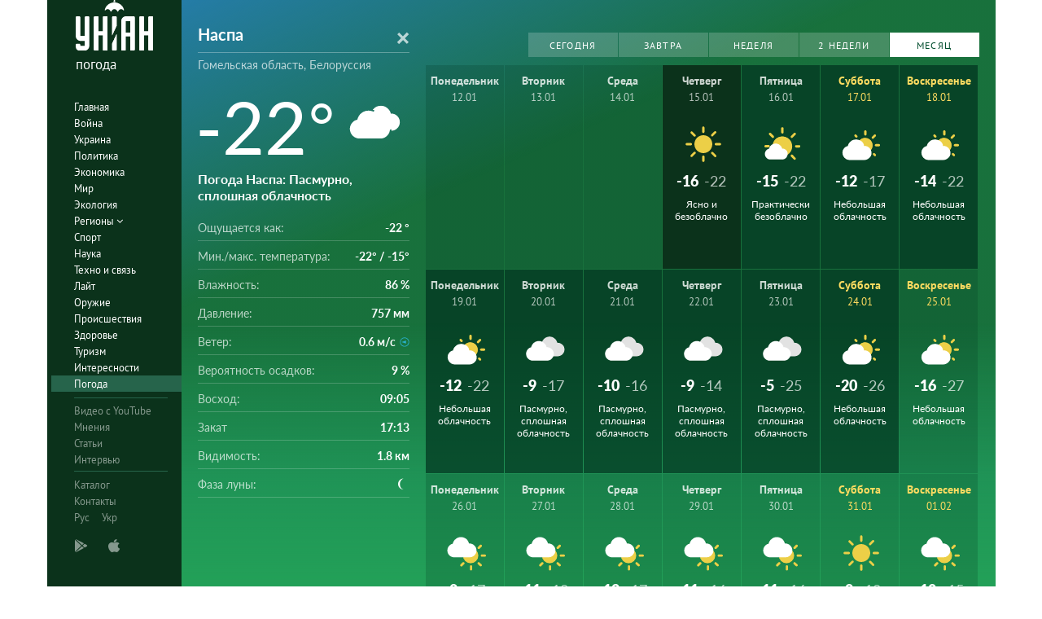

--- FILE ---
content_type: text/html; charset=UTF-8
request_url: https://pogoda.unian.net/3394-naspa/month
body_size: 15909
content:
<!DOCTYPE html><html lang="ru_RU"><head><meta http-equiv="x-dns-prefetch-control" content="on"><link rel="preconnect" href="https://www.googletagmanager.com/" crossorigin=""><link rel="preconnect" href="https://www.google-analytics.com/" crossorigin=""><meta http-equiv="content-type" content="text/html; charset=utf-8"/><meta property="og:url" content="https://pogoda.unian.net/3394-naspa/month"/><meta name="twitter:url" content="https://pogoda.unian.net/3394-naspa/month"/><meta property="og:locale" content="ru_RU"><meta property="og:locale:alternate" content="uk_UA"><link rel="alternate" hreflang="uk" href="https://pogoda.unian.ua/3394-naspa/month"/><link rel="alternate" hreflang="x-default" href="https://pogoda.unian.net/3394-naspa/month"/><link rel="alternate" hreflang="ru" href="https://pogoda.unian.net/3394-naspa/month"/><title>Наспа погода на месяц – прогноз погоды на 30 дней в Наспа, Гомельская область, Белоруссия - УНИАН/погода | УНИАН</title><meta property="og:title" content="Наспа погода на месяц – прогноз погоды на 30 дней в Наспа, Гомельская область, Белоруссия - УНИАН/погода"/><meta property="twitter:title" content="Наспа погода на месяц – прогноз погоды на 30 дней в Наспа, Гомельская область, Белоруссия - УНИАН/погода"/><meta name="description" content="Подробный прогноз погоды в Наспа на месяц: температура воздуха, ветер, осадки, давление, влажность, а также геомагнитная обстановка и UV индекс."/><meta property="og:description" content="Подробный прогноз погоды в Наспа на месяц: температура воздуха, ветер, осадки, давление, влажность, а также геомагнитная обстановка и UV индекс."/><meta name="twitter:description" content="Подробный прогноз погоды в Наспа на месяц: температура воздуха, ветер, осадки, давление, влажность, а также геомагнитная обстановка и UV индекс."/><meta name="keywords" content="Прогноз погоды Наспа, ближайший прогноз погоды Наспа, прогноз погоды на месяц Наспа, влажность, давление, температура, ветер, осадки"/><meta name="robots" content="index,follow,max-image-preview:large" /><link rel="canonical" href="https://pogoda.unian.net/3394-naspa/month"/><meta property="og:type" content="website" /><meta name="viewport" content="width=device-width, initial-scale=1.0, maximum-scale=1, user-scalable = no"><link rel="shortcut icon" href="/images/favicon.ico"/><!--[if IE]><meta http-equiv="X-UA-Compatible" content="IE=edge"><![endif]--><meta name="apple-mobile-web-app-capable" content="yes"><meta property="fb:pages" content="112821225446278"/><meta property="og:site_name" content="Погода УНИАН"/><meta property="og:image" content="https://pogoda.unian.net/images/logo/pogoda_unian.jpg"/><meta name="apple-itunes-app" content="app-id=1282380621, affiliate-data=ct=smartbannerunianpogoda"><link rel="dns-prefetch" href="//www.googletagmanager.com"><link rel="stylesheet" href="/build/light-mode.0916fb9b.css"><link rel="stylesheet" href="/build/vendor-styles.81c93d0e.css"><meta name="theme-color" content="#0A2C33"><link rel="stylesheet" href="/build/styles.d0e7f2bc.css"><script type="application/ld+json">{"@context": "https://schema.org", "@type": "WebPage", "mainEntityOfPage": { "@type":"WebPage", "@id":"https://pogoda.unian.net/3394-naspa/month"}, "headline": "Наспа погода на месяц – прогноз погоды на 30 дней в Наспа, Гомельская область, Белоруссия - УНИАН/погода | УНИАН", "description": "", "author": {"@type": "Person", "name": "pogoda"}, "publisher": {"@type": "Organization", "name": "Погода УНИАН", "logo": {"@type": "ImageObject", "url": "https://pogoda.unian.net/images/unianweather_logo.svg", "width": 244, "height": 150}}}</script><script type="application/ld+json">{"@context": "https://schema.org", "@type": "WebSite", "url": "https://pogoda.unian.net", "image": "https://pogoda.unian.net/images/logo/pogoda_unian.jpg"}</script><link href="https://www.googletagmanager.com/gtag/js?id=G-W4VP0CM3XP" rel="preload" as="script"><script async src="https://www.googletagmanager.com/gtag/js?id=G-W4VP0CM3XP"></script><script>
        window.dataLayer = window.dataLayer || [];
        function gtag(){dataLayer.push(arguments);}
        gtag('js', new Date());

        gtag('config', 'G-W4VP0CM3XP');
    </script><script>(function(w,d,s,l,i){w[l]=w[l]||[];w[l].push({'gtm.start':
                new Date().getTime(),event:'gtm.js'});var f=d.getElementsByTagName(s)[0],
            j=d.createElement(s),dl=l!='dataLayer'?'&l='+l:'';j.async=true;j.src=
            'https://www.googletagmanager.com/gtm.js?id='+i+dl;f.parentNode.insertBefore(j,f);
        })(window,document,'script','dataLayer','GTM-NTZ4WT3');</script><!--[if lt IE 9]><script src="http://html5shim.googlecode.com/svn/trunk/html5.js"></script><![endif]--></head><body ><noscript><iframe src="https://www.googletagmanager.com/ns.html?id=GTM-NTZ4WT3" height="0" width="0" style="display:none;visibility:hidden"></iframe></noscript><div class="container main-wrap"><div class="main-column"><div class="col-lg-2 col-sm-12 prl0"><aside><div class="wrap-aside nano"><div class="wrap nano-content"><div class="inside-nano-content"><div class=""><div class="logo"><a href="https://pogoda.unian.net/"><img src="/images/unianweather_logo.svg" alt="Информационное агентство"/><div class="text">погода</div></a></div></div><nav class="main-nav mp-menu nano nano-mob" id="mp-menu"><div class="menu-close hidden-lg">+</div><div class="nano-content nano-content-mob"><div class="mp-level main-menu"><ul><li class=" "><a href="https://www.unian.net" title="Главная">Главная</a></li><li class=" "><a href="https://www.unian.net/war" title="Война">Война</a></li><li class=" "><a href="https://www.unian.net/society" title="Украина">Украина</a></li><li class=" "><a href="https://www.unian.net/politics" title="Политика">Политика</a></li><li class=" "><a href="https://www.unian.net/economics" title="Экономика">Экономика</a></li><li class=" "><a href="https://www.unian.net/world" title="Мир">Мир</a></li><li class=" "><a href="https://www.unian.net/ecology" title="Экология">Экология</a></li><li class="has-submenu main-menu__item--full "><a href="javascript:void(0);" title="Регионы">Регионы   <i class="fa fa-angle-down"></i></a><div class="sub-level   main-menu__sub-list"><ul><li><a href="https://www.unian.net/kyiv">Киев</a></li><li><a href="https://www.unian.net/lvov">Львов</a></li><li><a href="https://www.unian.net/dnepropetrovsk">Днепр</a></li><li><a href="https://www.unian.net/kharkiv">Харьков</a></li><li><a href="https://www.unian.net/odessa">Одесса</a></li></ul></div></li><li class=" "><a href="https://www.unian.net/sport" title="Спорт">Спорт</a></li><li class=" "><a href="https://www.unian.net/science" title="Наука">Наука</a></li><li class=" "><a href="https://www.unian.net/techno" title="Техно и связь">Техно и связь</a></li><li class=" "><a href="https://www.unian.net/lite" title="Лайт">Лайт</a></li><li class=" "><a href="https://www.unian.net/weapons" title="Оружие">Оружие</a></li><li class=" "><a href="https://www.unian.net/incidents" title="Происшествия">Происшествия</a></li><li class=" "><a href="https://health.unian.net/" title="Здоровье">Здоровье</a></li><li class=" "><a href="https://www.unian.net/tourism" title="Туризм">Туризм</a></li><li class=" "><a href="https://www.unian.net/curiosities" title="Интересности">Интересности</a></li><li class=" selected "><a href="https://pogoda.unian.net" title="Погода">Погода</a></li></ul></div><div class="services mp-level"><ul><li class=""><a href="https://www.unian.net/video-youtube" title="Видео с YouTube" rel="nofollow">Видео с YouTube</a></li><li class=""><a href="https://www.unian.net/detail/opinions" title="Мнения" rel="nofollow">Мнения</a></li><li class=""><a href="https://www.unian.net/detail/publications" title="Статьи" rel="nofollow">Статьи</a></li><li class=""><a href="https://www.unian.net/detail/interviews" title="Интервью" rel="nofollow">Интервью</a></li></ul></div><div class="bottom mp-level"><ul class="hor-menu"><li><a href="/locations">Каталог</a></li><li><a href="https://www.unian.net/static/contacts" rel="nofollow">Контакты</a></li><li class="language"><span>Рус</span><a class="" href="https://pogoda.unian.ua/3394-naspa/month" rel="alternate" hreflang="uk" >Укр</a></li></ul><div class="our-apps"><div class="apps-icons"><span class="app-icon cup" data-hashstring="cGxheW1hcmtldA==" data-hashtype="href" data-link="" data-target="_blank"><i class="unian-googleplay"></i></span><span class="app-icon cup" data-hashstring="aXR1bmVz" data-hashtype="href" data-link="" data-target="_blank"><i class="unian-appstore"></i></span><div class="hidden-lg"><span data-hashstring="ZmFjZWJvb2s=" data-hashtype="href" data-link="" data-target="_blank" class="app-icon cup"><i class="unian-fb"></i></span><span data-hashstring="dHdpdHRlcg==" data-hashtype="href" data-link="" data-target="_blank" class="app-icon cup"><i class="unian-twitter"></i></span><span data-hashstring="dmtvbnRha3Rl" data-hashtype="href" data-link="" data-target="_blank" class="app-icon cup"><i class="unian-vk"></i></span><span data-hashstring="dmliZXI=" data-hashtype="href" data-link=""  data-target="_blank" class="app-icon cup"><i class="unian-viber"></i></span><span data-hashstring="dGVsZWdyYW0=" data-hashtype="href" data-link=""  data-target="_blank" class="app-icon cup"><i class="unian-telegramm"></i></span></div></div></div></div></div></nav></div></div></div></aside></div><div class="col-lg-10 col-sm-12 section-main"><div class="content_top"><div class="top-info bg-cloud" ><div class="info-tabs"><div class="info-now"><div class="info-now__main"><div class="info-now__title"><form action="https://pogoda.unian.net/search" method="post" name="search_form"><select name="search_locations_select" data-placeholder="Город" data-options="[{&quot;name&quot;:&quot;\u041d\u0430\u0441\u043f\u0430&quot;,&quot;description&quot;:&quot;\u0413\u043e\u043c\u0435\u043b\u044c\u0441\u043a\u0430\u044f \u043e\u0431\u043b\u0430\u0441\u0442\u044c&quot;,&quot;link&quot;:&quot;https:\/\/pogoda.unian.net\/3394-naspa&quot;}]"><option value="https://pogoda.unian.net/3394-naspa" selected="selected">Наспа</option></select></form></div><div class="info-now__sub-title"><a style="color: white;" href="https://pogoda.unian.net/locations/by/gomelskaya-oblast">Гомельская область, Белоруссия</a></div><div class="info-now__c"><div>-22&deg;</div><img src="https://pogoda.unian.net/images/icons_with_bg/n400.svg" alt="Погода"
                                      width="98" height="98"                                 ></div><div class="info-now__text"><h1 class="info-now__text__h1__inline_block">Погода Наспа</h1>: Пасмурно, сплошная облачность</div></div><div class="info-now__list"><div class="hidden-xs"><span>Ощущается как:</span><b>-22 &deg;</b></div><div class="hidden-xs"><span>Мин./макс. температура:</span><b>-22&deg; / -15&deg;</b></div><div><span class="hidden-xs">Влажность:</span><span class="hidden-sm hidden-md hidden-lg">Влажность</span><b>86 %</b></div><div><span class="hidden-xs">Давление:</span><span class="hidden-sm hidden-md hidden-lg">Давление</span><b>757 мм</b></div><div><span class="hidden-xs">Ветер:</span><span class="hidden-sm hidden-md hidden-lg">Ветер</span><b title="Восточный">0.6 м/с<i class="wi wi-fw wi-wind wi-wind-from-e"></i></b></div><div><span class="hidden-xs">Вероятность осадков:</span><span class="hidden-sm hidden-md hidden-lg">Осадки</span><b>9 %</b></div><div class="hidden-xs"><span>Восход:</span><b>09:05</b></div><div class="hidden-xs"><span>Закат</span><b>17:13</b></div><div class="hidden-xs"><span>Видимость:</span><b>1.8 км</b></div><div class="hidden-xs"><span>Фаза луны:</span><b><i class="wi wi-moon-waning-crescent-5"></i></b></div></div></div></div><div class="weather-forecast pull-left"><div class="pull-right weather-forecast__buttons"><div class="swiper-container"><div class="swiper-wrapper"><a data-toggle="tab" href="#panel1" class="weather-forecast__button  weather-forecast__button--active swiper-slide">Сегодня</a><a data-toggle="tab" href="#panel1" class="weather-forecast__button  swiper-slide">Завтра</a><a id="weekLink" data-toggle="tab" href="#panel1" class="weather-forecast__button swiper-slide">Неделя</a><a id="week2Link" data-toggle="tab" href="#panel2" href=" " class="weather-forecast__button  swiper-slide">2 недели</a><a id="monthLink" data-toggle="tab" href="#panel3" class="weather-forecast__button swiper-slide">Месяц</a></div></div></div><div class="weather-forecast__wrapper"                       ><div class="weather-forecast__destiny tab-content"><div class="weather-forecast__overview tab-pane fade in active" id="panel1" role="tabpanel"><div class="forecastCalendar" id="forecastCalendar"><ul class="nav"><li class="forecastCalendar__tip active "><a href="#day-15" data-toggle="tab"><div class="forecastCalendar__dayOfMonth">Четверг</div><div class="forecastCalendar__dayOfWeek"><span>15.01</span></div><div class="forecastCalendar__icon"><img src="https://pogoda.unian.net/images/icons_with_bg/d000.svg" alt="icon-d000" height="30" width="30"/></div><div class="forecastCalendar__temp"><div class="forecastCalendar__number">-16&deg;</div><div class="forecastCalendar__number forecastCalendar__number--small">-22&deg;</div></div><div class="forecastCalendar__desc">Ясно и безоблачно</div></a></li><li class="forecastCalendar__tip"><a href="#day-16" data-toggle="tab"><div class="forecastCalendar__dayOfMonth">Пятница</div><div class="forecastCalendar__dayOfWeek"><span>16.01</span></div><div class="forecastCalendar__icon"><img src="https://pogoda.unian.net/images/icons_with_bg/d100.svg" alt="icon-d100" height="30" width="30"/></div><div class="forecastCalendar__temp"><div class="forecastCalendar__number">-15&deg;</div><div class="forecastCalendar__number forecastCalendar__number--small">-22&deg;</div></div><div class="forecastCalendar__desc">Практически безоблачно</div></a></li><li class="forecastCalendar__tip weekend "><a href="#day-17" data-toggle="tab"><div class="forecastCalendar__dayOfMonth">Суббота</div><div class="forecastCalendar__dayOfWeek"><span>17.01</span></div><div class="forecastCalendar__icon"><img src="https://pogoda.unian.net/images/icons_with_bg/d200.svg" alt="icon-d200" height="30" width="30"/></div><div class="forecastCalendar__temp"><div class="forecastCalendar__number">-12&deg;</div><div class="forecastCalendar__number forecastCalendar__number--small">-17&deg;</div></div><div class="forecastCalendar__desc">Небольшая облачность</div></a></li><li class="forecastCalendar__tip weekend "><a href="#day-18" data-toggle="tab"><div class="forecastCalendar__dayOfMonth">Воскресенье</div><div class="forecastCalendar__dayOfWeek"><span>18.01</span></div><div class="forecastCalendar__icon"><img src="https://pogoda.unian.net/images/icons_with_bg/d200.svg" alt="icon-d200" height="30" width="30"/></div><div class="forecastCalendar__temp"><div class="forecastCalendar__number">-14&deg;</div><div class="forecastCalendar__number forecastCalendar__number--small">-22&deg;</div></div><div class="forecastCalendar__desc">Небольшая облачность</div></a></li><li class="forecastCalendar__tip"><a href="#day-19" data-toggle="tab"><div class="forecastCalendar__dayOfMonth">Понедельник</div><div class="forecastCalendar__dayOfWeek"><span>19.01</span></div><div class="forecastCalendar__icon"><img src="https://pogoda.unian.net/images/icons_with_bg/d200.svg" alt="icon-d200" height="30" width="30"/></div><div class="forecastCalendar__temp"><div class="forecastCalendar__number">-12&deg;</div><div class="forecastCalendar__number forecastCalendar__number--small">-22&deg;</div></div><div class="forecastCalendar__desc">Небольшая облачность</div></a></li><li class="forecastCalendar__tip"><a href="#day-20" data-toggle="tab"><div class="forecastCalendar__dayOfMonth">Вторник</div><div class="forecastCalendar__dayOfWeek"><span>20.01</span></div><div class="forecastCalendar__icon"><img src="https://pogoda.unian.net/images/icons_with_bg/d400.svg" alt="icon-d400" height="30" width="30"/></div><div class="forecastCalendar__temp"><div class="forecastCalendar__number">-9&deg;</div><div class="forecastCalendar__number forecastCalendar__number--small">-17&deg;</div></div><div class="forecastCalendar__desc">Пасмурно, сплошная облачность</div></a></li><li class="forecastCalendar__tip"><a href="#day-21" data-toggle="tab"><div class="forecastCalendar__dayOfMonth">Среда</div><div class="forecastCalendar__dayOfWeek"><span>21.01</span></div><div class="forecastCalendar__icon"><img src="https://pogoda.unian.net/images/icons_with_bg/d400.svg" alt="icon-d400" height="30" width="30"/></div><div class="forecastCalendar__temp"><div class="forecastCalendar__number">-10&deg;</div><div class="forecastCalendar__number forecastCalendar__number--small">-16&deg;</div></div><div class="forecastCalendar__desc">Пасмурно, сплошная облачность</div></a></li></ul><div class="tab-content  forecastAllDays"><div class="tab-pane  active " id="day-15"><div class="forecastHourly"    data-active="true"><div class="forecastHourly__item   forecastHourly__item--old "><div class="forecastHourly__time">00:00</div><div class="forecastHourly__numb">-21&deg;</div><div class="forecastHourly__icon"><i class="weather-ukraine__icon icon-n400"></i></div><div class="forecastHourly__bottom"><div class="forecastHourly__line"><i class="wi  wi-umbrella"></i>3 %</div><div class="forecastHourly__line" title="Cеверо-Восточный"><i class="wi wi-fw wi-wind wi-wind-from-ne"></i>0.1 м/с</div><div class="forecastHourly__line"><i class="wi wi-thermometer"></i> 756 мм</div><div class="forecastHourly__line"><i class="wi wi-precip wi-precipitation "></i> 90 %</div></div></div><div class="forecastHourly__item   forecastHourly__item--old "><div class="forecastHourly__time">03:00</div><div class="forecastHourly__numb">-20&deg;</div><div class="forecastHourly__icon"><i class="weather-ukraine__icon icon-n400"></i></div><div class="forecastHourly__bottom"><div class="forecastHourly__line"><i class="wi  wi-umbrella"></i>5 %</div><div class="forecastHourly__line" title="Восточный"><i class="wi wi-fw wi-wind wi-wind-from-e"></i>0.0 м/с</div><div class="forecastHourly__line"><i class="wi wi-thermometer"></i> 756 мм</div><div class="forecastHourly__line"><i class="wi wi-precip wi-precipitation "></i> 87 %</div></div></div><div class="forecastHourly__item   forecastHourly__item--old "><div class="forecastHourly__time">06:00</div><div class="forecastHourly__numb">-21&deg;</div><div class="forecastHourly__icon"><i class="weather-ukraine__icon icon-n400"></i></div><div class="forecastHourly__bottom"><div class="forecastHourly__line"><i class="wi  wi-umbrella"></i>7 %</div><div class="forecastHourly__line" title="Юго-Восточный"><i class="wi wi-fw wi-wind wi-wind-from-se"></i>0.1 м/с</div><div class="forecastHourly__line"><i class="wi wi-thermometer"></i> 757 мм</div><div class="forecastHourly__line"><i class="wi wi-precip wi-precipitation "></i> 92 %</div></div></div><div class="forecastHourly__item  "><div class="forecastHourly__time">09:00</div><div class="forecastHourly__numb">-22&deg;</div><div class="forecastHourly__icon"><i class="weather-ukraine__icon icon-n400"></i></div><div class="forecastHourly__bottom"><div class="forecastHourly__line"><i class="wi  wi-umbrella"></i>10 %</div><div class="forecastHourly__line" title="Cеверо-Восточный"><i class="wi wi-fw wi-wind wi-wind-from-ne"></i>0.0 м/с</div><div class="forecastHourly__line"><i class="wi wi-thermometer"></i> 757 мм</div><div class="forecastHourly__line"><i class="wi wi-precip wi-precipitation "></i> 90 %</div></div></div><div class="forecastHourly__item  "><div class="forecastHourly__time">12:00</div><div class="forecastHourly__numb">-18&deg;</div><div class="forecastHourly__icon"><i class="weather-ukraine__icon icon-d300"></i></div><div class="forecastHourly__bottom"><div class="forecastHourly__line"><i class="wi  wi-umbrella"></i>8 %</div><div class="forecastHourly__line" title="Восточный"><i class="wi wi-fw wi-wind wi-wind-from-e"></i>0.6 м/с</div><div class="forecastHourly__line"><i class="wi wi-thermometer"></i> 758 мм</div><div class="forecastHourly__line"><i class="wi wi-precip wi-precipitation "></i> 83 %</div></div></div><div class="forecastHourly__item  "><div class="forecastHourly__time">15:00</div><div class="forecastHourly__numb">-16&deg;</div><div class="forecastHourly__icon"><i class="weather-ukraine__icon icon-d000"></i></div><div class="forecastHourly__bottom"><div class="forecastHourly__line"><i class="wi  wi-umbrella"></i>2 %</div><div class="forecastHourly__line" title="Восточный"><i class="wi wi-fw wi-wind wi-wind-from-e"></i>0.6 м/с</div><div class="forecastHourly__line"><i class="wi wi-thermometer"></i> 759 мм</div><div class="forecastHourly__line"><i class="wi wi-precip wi-precipitation "></i> 76 %</div></div></div><div class="forecastHourly__item  "><div class="forecastHourly__time">18:00</div><div class="forecastHourly__numb">-19&deg;</div><div class="forecastHourly__icon"><i class="weather-ukraine__icon icon-n000"></i></div><div class="forecastHourly__bottom"><div class="forecastHourly__line"><i class="wi  wi-umbrella"></i>2 %</div><div class="forecastHourly__line" title="Cеверо-Восточный"><i class="wi wi-fw wi-wind wi-wind-from-ne"></i>0.6 м/с</div><div class="forecastHourly__line"><i class="wi wi-thermometer"></i> 760 мм</div><div class="forecastHourly__line"><i class="wi wi-precip wi-precipitation "></i> 83 %</div></div></div><div class="forecastHourly__item  "><div class="forecastHourly__time">21:00</div><div class="forecastHourly__numb">-19&deg;</div><div class="forecastHourly__icon"><i class="weather-ukraine__icon icon-n100"></i></div><div class="forecastHourly__bottom"><div class="forecastHourly__line"><i class="wi  wi-umbrella"></i>2 %</div><div class="forecastHourly__line" title="Юго-Восточный"><i class="wi wi-fw wi-wind wi-wind-from-se"></i>0.7 м/с</div><div class="forecastHourly__line"><i class="wi wi-thermometer"></i> 761 мм</div><div class="forecastHourly__line"><i class="wi wi-precip wi-precipitation "></i> 86 %</div></div></div></div></div><div class="tab-pane " id="day-16"><div class="forecastHourly"   ><div class="forecastHourly__item  "><div class="forecastHourly__time">00:00</div><div class="forecastHourly__numb">-20&deg;</div><div class="forecastHourly__icon"><i class="weather-ukraine__icon icon-n100"></i></div><div class="forecastHourly__bottom"><div class="forecastHourly__line"><i class="wi  wi-umbrella"></i>2 %</div><div class="forecastHourly__line" title="Юго-Восточный"><i class="wi wi-fw wi-wind wi-wind-from-se"></i>0.2 м/с</div><div class="forecastHourly__line"><i class="wi wi-thermometer"></i> 762 мм</div><div class="forecastHourly__line"><i class="wi wi-precip wi-precipitation "></i> 86 %</div></div></div><div class="forecastHourly__item  "><div class="forecastHourly__time">03:00</div><div class="forecastHourly__numb">-20&deg;</div><div class="forecastHourly__icon"><i class="weather-ukraine__icon icon-n100"></i></div><div class="forecastHourly__bottom"><div class="forecastHourly__line"><i class="wi  wi-umbrella"></i>2 %</div><div class="forecastHourly__line" title="Восточный"><i class="wi wi-fw wi-wind wi-wind-from-e"></i>0.1 м/с</div><div class="forecastHourly__line"><i class="wi wi-thermometer"></i> 763 мм</div><div class="forecastHourly__line"><i class="wi wi-precip wi-precipitation "></i> 87 %</div></div></div><div class="forecastHourly__item  "><div class="forecastHourly__time">06:00</div><div class="forecastHourly__numb">-21&deg;</div><div class="forecastHourly__icon"><i class="weather-ukraine__icon icon-n200"></i></div><div class="forecastHourly__bottom"><div class="forecastHourly__line"><i class="wi  wi-umbrella"></i>2 %</div><div class="forecastHourly__line" title="Восточный"><i class="wi wi-fw wi-wind wi-wind-from-e"></i>0.3 м/с</div><div class="forecastHourly__line"><i class="wi wi-thermometer"></i> 764 мм</div><div class="forecastHourly__line"><i class="wi wi-precip wi-precipitation "></i> 89 %</div></div></div><div class="forecastHourly__item  "><div class="forecastHourly__time">09:00</div><div class="forecastHourly__numb">-22&deg;</div><div class="forecastHourly__icon"><i class="weather-ukraine__icon icon-n200"></i></div><div class="forecastHourly__bottom"><div class="forecastHourly__line"><i class="wi  wi-umbrella"></i>2 %</div><div class="forecastHourly__line" title="Восточный"><i class="wi wi-fw wi-wind wi-wind-from-e"></i>0.1 м/с</div><div class="forecastHourly__line"><i class="wi wi-thermometer"></i> 765 мм</div><div class="forecastHourly__line"><i class="wi wi-precip wi-precipitation "></i> 88 %</div></div></div><div class="forecastHourly__item  "><div class="forecastHourly__time">12:00</div><div class="forecastHourly__numb">-18&deg;</div><div class="forecastHourly__icon"><i class="weather-ukraine__icon icon-d300"></i></div><div class="forecastHourly__bottom"><div class="forecastHourly__line"><i class="wi  wi-umbrella"></i>1 %</div><div class="forecastHourly__line" title="Восточный"><i class="wi wi-fw wi-wind wi-wind-from-e"></i>0.4 м/с</div><div class="forecastHourly__line"><i class="wi wi-thermometer"></i> 766 мм</div><div class="forecastHourly__line"><i class="wi wi-precip wi-precipitation "></i> 78 %</div></div></div><div class="forecastHourly__item  "><div class="forecastHourly__time">15:00</div><div class="forecastHourly__numb">-15&deg;</div><div class="forecastHourly__icon"><i class="weather-ukraine__icon icon-d100"></i></div><div class="forecastHourly__bottom"><div class="forecastHourly__line"><i class="wi  wi-umbrella"></i>2 %</div><div class="forecastHourly__line" title="Восточный"><i class="wi wi-fw wi-wind wi-wind-from-e"></i>0.6 м/с</div><div class="forecastHourly__line"><i class="wi wi-thermometer"></i> 767 мм</div><div class="forecastHourly__line"><i class="wi wi-precip wi-precipitation "></i> 75 %</div></div></div><div class="forecastHourly__item  "><div class="forecastHourly__time">18:00</div><div class="forecastHourly__numb">-17&deg;</div><div class="forecastHourly__icon"><i class="weather-ukraine__icon icon-n000"></i></div><div class="forecastHourly__bottom"><div class="forecastHourly__line"><i class="wi  wi-umbrella"></i>2 %</div><div class="forecastHourly__line" title="Восточный"><i class="wi wi-fw wi-wind wi-wind-from-e"></i>0.8 м/с</div><div class="forecastHourly__line"><i class="wi wi-thermometer"></i> 767 мм</div><div class="forecastHourly__line"><i class="wi wi-precip wi-precipitation "></i> 81 %</div></div></div><div class="forecastHourly__item  "><div class="forecastHourly__time">21:00</div><div class="forecastHourly__numb">-18&deg;</div><div class="forecastHourly__icon"><i class="weather-ukraine__icon icon-n000"></i></div><div class="forecastHourly__bottom"><div class="forecastHourly__line"><i class="wi  wi-umbrella"></i>2 %</div><div class="forecastHourly__line" title="Восточный"><i class="wi wi-fw wi-wind wi-wind-from-e"></i>0.8 м/с</div><div class="forecastHourly__line"><i class="wi wi-thermometer"></i> 767 мм</div><div class="forecastHourly__line"><i class="wi wi-precip wi-precipitation "></i> 86 %</div></div></div></div></div><div class="tab-pane " id="day-17"><div class="forecastHourly" data-day="weekend"  ><div class="forecastHourly__item  "><div class="forecastHourly__time">00:00</div><div class="forecastHourly__numb">-17&deg;</div><div class="forecastHourly__icon"><i class="weather-ukraine__icon icon-n000"></i></div><div class="forecastHourly__bottom"><div class="forecastHourly__line"><i class="wi  wi-umbrella"></i>2 %</div><div class="forecastHourly__line" title="Восточный"><i class="wi wi-fw wi-wind wi-wind-from-e"></i>0.3 м/с</div><div class="forecastHourly__line"><i class="wi wi-thermometer"></i> 767 мм</div><div class="forecastHourly__line"><i class="wi wi-precip wi-precipitation "></i> 85 %</div></div></div><div class="forecastHourly__item  "><div class="forecastHourly__time">03:00</div><div class="forecastHourly__numb">-16&deg;</div><div class="forecastHourly__icon"><i class="weather-ukraine__icon icon-n400"></i></div><div class="forecastHourly__bottom"><div class="forecastHourly__line"><i class="wi  wi-umbrella"></i>2 %</div><div class="forecastHourly__line" title="Восточный"><i class="wi wi-fw wi-wind wi-wind-from-e"></i>0.4 м/с</div><div class="forecastHourly__line"><i class="wi wi-thermometer"></i> 768 мм</div><div class="forecastHourly__line"><i class="wi wi-precip wi-precipitation "></i> 86 %</div></div></div><div class="forecastHourly__item  "><div class="forecastHourly__time">06:00</div><div class="forecastHourly__numb">-14&deg;</div><div class="forecastHourly__icon"><i class="weather-ukraine__icon icon-n400"></i></div><div class="forecastHourly__bottom"><div class="forecastHourly__line"><i class="wi  wi-umbrella"></i>2 %</div><div class="forecastHourly__line" title="Восточный"><i class="wi wi-fw wi-wind wi-wind-from-e"></i>0.7 м/с</div><div class="forecastHourly__line"><i class="wi wi-thermometer"></i> 768 мм</div><div class="forecastHourly__line"><i class="wi wi-precip wi-precipitation "></i> 86 %</div></div></div><div class="forecastHourly__item  "><div class="forecastHourly__time">09:00</div><div class="forecastHourly__numb">-14&deg;</div><div class="forecastHourly__icon"><i class="weather-ukraine__icon icon-n400"></i></div><div class="forecastHourly__bottom"><div class="forecastHourly__line"><i class="wi  wi-umbrella"></i>2 %</div><div class="forecastHourly__line" title="Юго-Восточный"><i class="wi wi-fw wi-wind wi-wind-from-se"></i>0.7 м/с</div><div class="forecastHourly__line"><i class="wi wi-thermometer"></i> 768 мм</div><div class="forecastHourly__line"><i class="wi wi-precip wi-precipitation "></i> 86 %</div></div></div><div class="forecastHourly__item  "><div class="forecastHourly__time">12:00</div><div class="forecastHourly__numb">-13&deg;</div><div class="forecastHourly__icon"><i class="weather-ukraine__icon icon-d000"></i></div><div class="forecastHourly__bottom"><div class="forecastHourly__line"><i class="wi  wi-umbrella"></i>2 %</div><div class="forecastHourly__line" title="Восточный"><i class="wi wi-fw wi-wind wi-wind-from-e"></i>1.1 м/с</div><div class="forecastHourly__line"><i class="wi wi-thermometer"></i> 770 мм</div><div class="forecastHourly__line"><i class="wi wi-precip wi-precipitation "></i> 78 %</div></div></div><div class="forecastHourly__item  "><div class="forecastHourly__time">15:00</div><div class="forecastHourly__numb">-12&deg;</div><div class="forecastHourly__icon"><i class="weather-ukraine__icon icon-d200"></i></div><div class="forecastHourly__bottom"><div class="forecastHourly__line"><i class="wi  wi-umbrella"></i>2 %</div><div class="forecastHourly__line" title="Восточный"><i class="wi wi-fw wi-wind wi-wind-from-e"></i>1.0 м/с</div><div class="forecastHourly__line"><i class="wi wi-thermometer"></i> 769 мм</div><div class="forecastHourly__line"><i class="wi wi-precip wi-precipitation "></i> 75 %</div></div></div><div class="forecastHourly__item  "><div class="forecastHourly__time">18:00</div><div class="forecastHourly__numb">-13&deg;</div><div class="forecastHourly__icon"><i class="weather-ukraine__icon icon-n400"></i></div><div class="forecastHourly__bottom"><div class="forecastHourly__line"><i class="wi  wi-umbrella"></i>2 %</div><div class="forecastHourly__line" title="Восточный"><i class="wi wi-fw wi-wind wi-wind-from-e"></i>1.1 м/с</div><div class="forecastHourly__line"><i class="wi wi-thermometer"></i> 770 мм</div><div class="forecastHourly__line"><i class="wi wi-precip wi-precipitation "></i> 81 %</div></div></div><div class="forecastHourly__item  "><div class="forecastHourly__time">21:00</div><div class="forecastHourly__numb">-12&deg;</div><div class="forecastHourly__icon"><i class="weather-ukraine__icon icon-n300"></i></div><div class="forecastHourly__bottom"><div class="forecastHourly__line"><i class="wi  wi-umbrella"></i>2 %</div><div class="forecastHourly__line" title="Восточный"><i class="wi wi-fw wi-wind wi-wind-from-e"></i>1.1 м/с</div><div class="forecastHourly__line"><i class="wi wi-thermometer"></i> 770 мм</div><div class="forecastHourly__line"><i class="wi wi-precip wi-precipitation "></i> 85 %</div></div></div></div></div><div class="tab-pane " id="day-18"><div class="forecastHourly" data-day="weekend"  ><div class="forecastHourly__item  "><div class="forecastHourly__time">00:00</div><div class="forecastHourly__numb">-15&deg;</div><div class="forecastHourly__icon"><i class="weather-ukraine__icon icon-n000"></i></div><div class="forecastHourly__bottom"><div class="forecastHourly__line"><i class="wi  wi-umbrella"></i>2 %</div><div class="forecastHourly__line" title="Восточный"><i class="wi wi-fw wi-wind wi-wind-from-e"></i>0.6 м/с</div><div class="forecastHourly__line"><i class="wi wi-thermometer"></i> 771 мм</div><div class="forecastHourly__line"><i class="wi wi-precip wi-precipitation "></i> 83 %</div></div></div><div class="forecastHourly__item  "><div class="forecastHourly__time">03:00</div><div class="forecastHourly__numb">-18&deg;</div><div class="forecastHourly__icon"><i class="weather-ukraine__icon icon-n000"></i></div><div class="forecastHourly__bottom"><div class="forecastHourly__line"><i class="wi  wi-umbrella"></i>2 %</div><div class="forecastHourly__line" title="Восточный"><i class="wi wi-fw wi-wind wi-wind-from-e"></i>0.4 м/с</div><div class="forecastHourly__line"><i class="wi wi-thermometer"></i> 771 мм</div><div class="forecastHourly__line"><i class="wi wi-precip wi-precipitation "></i> 89 %</div></div></div><div class="forecastHourly__item  "><div class="forecastHourly__time">06:00</div><div class="forecastHourly__numb">-20&deg;</div><div class="forecastHourly__icon"><i class="weather-ukraine__icon icon-n100"></i></div><div class="forecastHourly__bottom"><div class="forecastHourly__line"><i class="wi  wi-umbrella"></i>2 %</div><div class="forecastHourly__line" title="Восточный"><i class="wi wi-fw wi-wind wi-wind-from-e"></i>0.4 м/с</div><div class="forecastHourly__line"><i class="wi wi-thermometer"></i> 771 мм</div><div class="forecastHourly__line"><i class="wi wi-precip wi-precipitation "></i> 89 %</div></div></div><div class="forecastHourly__item  "><div class="forecastHourly__time">09:00</div><div class="forecastHourly__numb">-22&deg;</div><div class="forecastHourly__icon"><i class="weather-ukraine__icon icon-n000"></i></div><div class="forecastHourly__bottom"><div class="forecastHourly__line"><i class="wi  wi-umbrella"></i>2 %</div><div class="forecastHourly__line" title="Восточный"><i class="wi wi-fw wi-wind wi-wind-from-e"></i>0.2 м/с</div><div class="forecastHourly__line"><i class="wi wi-thermometer"></i> 771 мм</div><div class="forecastHourly__line"><i class="wi wi-precip wi-precipitation "></i> 88 %</div></div></div><div class="forecastHourly__item  "><div class="forecastHourly__time">12:00</div><div class="forecastHourly__numb">-16&deg;</div><div class="forecastHourly__icon"><i class="weather-ukraine__icon icon-d000"></i></div><div class="forecastHourly__bottom"><div class="forecastHourly__line"><i class="wi  wi-umbrella"></i>2 %</div><div class="forecastHourly__line" title="Восточный"><i class="wi wi-fw wi-wind wi-wind-from-e"></i>0.5 м/с</div><div class="forecastHourly__line"><i class="wi wi-thermometer"></i> 772 мм</div><div class="forecastHourly__line"><i class="wi wi-precip wi-precipitation "></i> 75 %</div></div></div><div class="forecastHourly__item  "><div class="forecastHourly__time">15:00</div><div class="forecastHourly__numb">-14&deg;</div><div class="forecastHourly__icon"><i class="weather-ukraine__icon icon-d200"></i></div><div class="forecastHourly__bottom"><div class="forecastHourly__line"><i class="wi  wi-umbrella"></i>2 %</div><div class="forecastHourly__line" title="Восточный"><i class="wi wi-fw wi-wind wi-wind-from-e"></i>0.7 м/с</div><div class="forecastHourly__line"><i class="wi wi-thermometer"></i> 771 мм</div><div class="forecastHourly__line"><i class="wi wi-precip wi-precipitation "></i> 71 %</div></div></div><div class="forecastHourly__item  "><div class="forecastHourly__time">18:00</div><div class="forecastHourly__numb">-16&deg;</div><div class="forecastHourly__icon"><i class="weather-ukraine__icon icon-n300"></i></div><div class="forecastHourly__bottom"><div class="forecastHourly__line"><i class="wi  wi-umbrella"></i>2 %</div><div class="forecastHourly__line" title="Восточный"><i class="wi wi-fw wi-wind wi-wind-from-e"></i>0.6 м/с</div><div class="forecastHourly__line"><i class="wi wi-thermometer"></i> 771 мм</div><div class="forecastHourly__line"><i class="wi wi-precip wi-precipitation "></i> 77 %</div></div></div><div class="forecastHourly__item  "><div class="forecastHourly__time">21:00</div><div class="forecastHourly__numb">-19&deg;</div><div class="forecastHourly__icon"><i class="weather-ukraine__icon icon-n300"></i></div><div class="forecastHourly__bottom"><div class="forecastHourly__line"><i class="wi  wi-umbrella"></i>2 %</div><div class="forecastHourly__line" title="Восточный"><i class="wi wi-fw wi-wind wi-wind-from-e"></i>0.6 м/с</div><div class="forecastHourly__line"><i class="wi wi-thermometer"></i> 770 мм</div><div class="forecastHourly__line"><i class="wi wi-precip wi-precipitation "></i> 84 %</div></div></div></div></div><div class="tab-pane " id="day-19"><div class="forecastHourly"   ><div class="forecastHourly__item  "><div class="forecastHourly__time">00:00</div><div class="forecastHourly__numb">-16&deg;</div><div class="forecastHourly__icon"><i class="weather-ukraine__icon icon-n300"></i></div><div class="forecastHourly__bottom"><div class="forecastHourly__line"><i class="wi  wi-umbrella"></i>2 %</div><div class="forecastHourly__line" title="Юго-Западный"><i class="wi wi-fw wi-wind wi-wind-from-sw"></i>0.1 м/с</div><div class="forecastHourly__line"><i class="wi wi-thermometer"></i> 770 мм</div><div class="forecastHourly__line"><i class="wi wi-precip wi-precipitation "></i> 89 %</div></div></div><div class="forecastHourly__item  "><div class="forecastHourly__time">03:00</div><div class="forecastHourly__numb">-20&deg;</div><div class="forecastHourly__icon"><i class="weather-ukraine__icon icon-n300"></i></div><div class="forecastHourly__bottom"><div class="forecastHourly__line"><i class="wi  wi-umbrella"></i>2 %</div><div class="forecastHourly__line" title="Западный"><i class="wi wi-fw wi-wind wi-wind-from-w"></i>0.0 м/с</div><div class="forecastHourly__line"><i class="wi wi-thermometer"></i> 770 мм</div><div class="forecastHourly__line"><i class="wi wi-precip wi-precipitation "></i> 85 %</div></div></div><div class="forecastHourly__item  "><div class="forecastHourly__time">06:00</div><div class="forecastHourly__numb">-20&deg;</div><div class="forecastHourly__icon"><i class="weather-ukraine__icon icon-n000"></i></div><div class="forecastHourly__bottom"><div class="forecastHourly__line"><i class="wi  wi-umbrella"></i>2 %</div><div class="forecastHourly__line" title="Западный"><i class="wi wi-fw wi-wind wi-wind-from-w"></i>0.1 м/с</div><div class="forecastHourly__line"><i class="wi wi-thermometer"></i> 769 мм</div><div class="forecastHourly__line"><i class="wi wi-precip wi-precipitation "></i> 88 %</div></div></div><div class="forecastHourly__item  "><div class="forecastHourly__time">09:00</div><div class="forecastHourly__numb">-22&deg;</div><div class="forecastHourly__icon"><i class="weather-ukraine__icon icon-n000"></i></div><div class="forecastHourly__bottom"><div class="forecastHourly__line"><i class="wi  wi-umbrella"></i>2 %</div><div class="forecastHourly__line" title="Западный"><i class="wi wi-fw wi-wind wi-wind-from-w"></i>0.1 м/с</div><div class="forecastHourly__line"><i class="wi wi-thermometer"></i> 769 мм</div><div class="forecastHourly__line"><i class="wi wi-precip wi-precipitation "></i> 87 %</div></div></div><div class="forecastHourly__item  "><div class="forecastHourly__time">12:00</div><div class="forecastHourly__numb">-15&deg;</div><div class="forecastHourly__icon"><i class="weather-ukraine__icon icon-d300"></i></div><div class="forecastHourly__bottom"><div class="forecastHourly__line"><i class="wi  wi-umbrella"></i>2 %</div><div class="forecastHourly__line" title="Западный"><i class="wi wi-fw wi-wind wi-wind-from-w"></i>0.5 м/с</div><div class="forecastHourly__line"><i class="wi wi-thermometer"></i> 769 мм</div><div class="forecastHourly__line"><i class="wi wi-precip wi-precipitation "></i> 76 %</div></div></div><div class="forecastHourly__item  "><div class="forecastHourly__time">15:00</div><div class="forecastHourly__numb">-12&deg;</div><div class="forecastHourly__icon"><i class="weather-ukraine__icon icon-d200"></i></div><div class="forecastHourly__bottom"><div class="forecastHourly__line"><i class="wi  wi-umbrella"></i>2 %</div><div class="forecastHourly__line" title="Западный"><i class="wi wi-fw wi-wind wi-wind-from-w"></i>0.8 м/с</div><div class="forecastHourly__line"><i class="wi wi-thermometer"></i> 768 мм</div><div class="forecastHourly__line"><i class="wi wi-precip wi-precipitation "></i> 70 %</div></div></div><div class="forecastHourly__item  "><div class="forecastHourly__time">18:00</div><div class="forecastHourly__numb">-15&deg;</div><div class="forecastHourly__icon"><i class="weather-ukraine__icon icon-n200"></i></div><div class="forecastHourly__bottom"><div class="forecastHourly__line"><i class="wi  wi-umbrella"></i>2 %</div><div class="forecastHourly__line" title="Западный"><i class="wi wi-fw wi-wind wi-wind-from-w"></i>0.7 м/с</div><div class="forecastHourly__line"><i class="wi wi-thermometer"></i> 767 мм</div><div class="forecastHourly__line"><i class="wi wi-precip wi-precipitation "></i> 83 %</div></div></div><div class="forecastHourly__item  "><div class="forecastHourly__time">21:00</div><div class="forecastHourly__numb">-16&deg;</div><div class="forecastHourly__icon"><i class="weather-ukraine__icon icon-n400"></i></div><div class="forecastHourly__bottom"><div class="forecastHourly__line"><i class="wi  wi-umbrella"></i>2 %</div><div class="forecastHourly__line" title="Западный"><i class="wi wi-fw wi-wind wi-wind-from-w"></i>0.9 м/с</div><div class="forecastHourly__line"><i class="wi wi-thermometer"></i> 767 мм</div><div class="forecastHourly__line"><i class="wi wi-precip wi-precipitation "></i> 87 %</div></div></div></div></div><div class="tab-pane " id="day-20"><div class="forecastHourly"   ></div></div><div class="tab-pane " id="day-21"><div class="forecastHourly"   ></div></div></div></div></div><div class="weather-forecast__overview tab-pane" id="panel2" role="tabpanel"><div class="calendarMonth"><div class="calendarMonth__tip disactive"><div class="calendarMonth__dayOfMonth">Понедельник</div><div class="calendarMonth__dayOfWeek">12.01</div></div><div class="calendarMonth__tip disactive"><div class="calendarMonth__dayOfMonth">Вторник</div><div class="calendarMonth__dayOfWeek">13.01</div></div><div class="calendarMonth__tip disactive"><div class="calendarMonth__dayOfMonth">Среда</div><div class="calendarMonth__dayOfWeek">14.01</div></div><a class="calendarMonth__tip active                           " data-toggle="tab" href="#calendarMonth__detail_15_01"><div class="calendarMonth__dayOfMonth">Четверг</div><div class="calendarMonth__dayOfWeek"><span>15.01</span></div><div class="calendarMonth__icon"><img src="https://pogoda.unian.net/images/icons_with_bg/d000.svg" alt=""/></div><div class="calendarMonth__temp"><div class="forecastCalendar__number"> -16  </div><div class="forecastCalendar__number forecastCalendar__number--small">-22</div></div><div class="forecastCalendar__desc">Ясно и безоблачно</div></a><a class="calendarMonth__tip                            " data-toggle="tab" href="#calendarMonth__detail_16_01"><div class="calendarMonth__dayOfMonth">Пятница</div><div class="calendarMonth__dayOfWeek"><span>16.01</span></div><div class="calendarMonth__icon"><img src="https://pogoda.unian.net/images/icons_with_bg/d100.svg" alt=""/></div><div class="calendarMonth__temp"><div class="forecastCalendar__number"> -15  </div><div class="forecastCalendar__number forecastCalendar__number--small">-22</div></div><div class="forecastCalendar__desc">Практически безоблачно</div></a><a class="calendarMonth__tip                            weekend" data-toggle="tab" href="#calendarMonth__detail_17_01"><div class="calendarMonth__dayOfMonth">Суббота</div><div class="calendarMonth__dayOfWeek"><span>17.01</span></div><div class="calendarMonth__icon"><img src="https://pogoda.unian.net/images/icons_with_bg/d200.svg" alt=""/></div><div class="calendarMonth__temp"><div class="forecastCalendar__number"> -12  </div><div class="forecastCalendar__number forecastCalendar__number--small">-17</div></div><div class="forecastCalendar__desc">Небольшая облачность</div></a><a class="calendarMonth__tip                            weekend" data-toggle="tab" href="#calendarMonth__detail_18_01"><div class="calendarMonth__dayOfMonth">Воскресенье</div><div class="calendarMonth__dayOfWeek"><span>18.01</span></div><div class="calendarMonth__icon"><img src="https://pogoda.unian.net/images/icons_with_bg/d200.svg" alt=""/></div><div class="calendarMonth__temp"><div class="forecastCalendar__number"> -14  </div><div class="forecastCalendar__number forecastCalendar__number--small">-22</div></div><div class="forecastCalendar__desc">Небольшая облачность</div></a><div class="calendarMonth__detail"><div class="tab-content forecastCalendarMonth"><div class="forecastHourly tab-pane" id="calendarMonth__detail_15_01"><div class="forecastHourly__item   forecastHourly__item--old "><div class="forecastHourly__time">00:00</div><div class="forecastHourly__numb">-21&deg;</div><div class="forecastHourly__icon"><i class="weather-ukraine__icon icon-n400"></i></div><div class="forecastHourly__bottom"><div class="forecastHourly__line"><i class="wi  wi-umbrella"></i>3 %</div><div class="forecastHourly__line" title="Cеверо-Восточный"><i class="wi wi-fw wi-wind wi-wind-from-ne"></i>0.1 м/с</div><div class="forecastHourly__line"><i class="wi wi-thermometer"></i> 756 мм</div><div class="forecastHourly__line"><i class="wi wi-precip wi-precipitation "></i> 90 %</div></div></div><div class="forecastHourly__item   forecastHourly__item--old "><div class="forecastHourly__time">03:00</div><div class="forecastHourly__numb">-20&deg;</div><div class="forecastHourly__icon"><i class="weather-ukraine__icon icon-n400"></i></div><div class="forecastHourly__bottom"><div class="forecastHourly__line"><i class="wi  wi-umbrella"></i>5 %</div><div class="forecastHourly__line" title="Восточный"><i class="wi wi-fw wi-wind wi-wind-from-e"></i>0.0 м/с</div><div class="forecastHourly__line"><i class="wi wi-thermometer"></i> 756 мм</div><div class="forecastHourly__line"><i class="wi wi-precip wi-precipitation "></i> 87 %</div></div></div><div class="forecastHourly__item   forecastHourly__item--old "><div class="forecastHourly__time">06:00</div><div class="forecastHourly__numb">-21&deg;</div><div class="forecastHourly__icon"><i class="weather-ukraine__icon icon-n400"></i></div><div class="forecastHourly__bottom"><div class="forecastHourly__line"><i class="wi  wi-umbrella"></i>7 %</div><div class="forecastHourly__line" title="Юго-Восточный"><i class="wi wi-fw wi-wind wi-wind-from-se"></i>0.1 м/с</div><div class="forecastHourly__line"><i class="wi wi-thermometer"></i> 757 мм</div><div class="forecastHourly__line"><i class="wi wi-precip wi-precipitation "></i> 92 %</div></div></div><div class="forecastHourly__item  "><div class="forecastHourly__time">09:00</div><div class="forecastHourly__numb">-22&deg;</div><div class="forecastHourly__icon"><i class="weather-ukraine__icon icon-n400"></i></div><div class="forecastHourly__bottom"><div class="forecastHourly__line"><i class="wi  wi-umbrella"></i>10 %</div><div class="forecastHourly__line" title="Cеверо-Восточный"><i class="wi wi-fw wi-wind wi-wind-from-ne"></i>0.0 м/с</div><div class="forecastHourly__line"><i class="wi wi-thermometer"></i> 757 мм</div><div class="forecastHourly__line"><i class="wi wi-precip wi-precipitation "></i> 90 %</div></div></div><div class="forecastHourly__item  "><div class="forecastHourly__time">12:00</div><div class="forecastHourly__numb">-18&deg;</div><div class="forecastHourly__icon"><i class="weather-ukraine__icon icon-d300"></i></div><div class="forecastHourly__bottom"><div class="forecastHourly__line"><i class="wi  wi-umbrella"></i>8 %</div><div class="forecastHourly__line" title="Восточный"><i class="wi wi-fw wi-wind wi-wind-from-e"></i>0.6 м/с</div><div class="forecastHourly__line"><i class="wi wi-thermometer"></i> 758 мм</div><div class="forecastHourly__line"><i class="wi wi-precip wi-precipitation "></i> 83 %</div></div></div><div class="forecastHourly__item  "><div class="forecastHourly__time">15:00</div><div class="forecastHourly__numb">-16&deg;</div><div class="forecastHourly__icon"><i class="weather-ukraine__icon icon-d000"></i></div><div class="forecastHourly__bottom"><div class="forecastHourly__line"><i class="wi  wi-umbrella"></i>2 %</div><div class="forecastHourly__line" title="Восточный"><i class="wi wi-fw wi-wind wi-wind-from-e"></i>0.6 м/с</div><div class="forecastHourly__line"><i class="wi wi-thermometer"></i> 759 мм</div><div class="forecastHourly__line"><i class="wi wi-precip wi-precipitation "></i> 76 %</div></div></div><div class="forecastHourly__item  "><div class="forecastHourly__time">18:00</div><div class="forecastHourly__numb">-19&deg;</div><div class="forecastHourly__icon"><i class="weather-ukraine__icon icon-n000"></i></div><div class="forecastHourly__bottom"><div class="forecastHourly__line"><i class="wi  wi-umbrella"></i>2 %</div><div class="forecastHourly__line" title="Cеверо-Восточный"><i class="wi wi-fw wi-wind wi-wind-from-ne"></i>0.6 м/с</div><div class="forecastHourly__line"><i class="wi wi-thermometer"></i> 760 мм</div><div class="forecastHourly__line"><i class="wi wi-precip wi-precipitation "></i> 83 %</div></div></div><div class="forecastHourly__item  "><div class="forecastHourly__time">21:00</div><div class="forecastHourly__numb">-19&deg;</div><div class="forecastHourly__icon"><i class="weather-ukraine__icon icon-n100"></i></div><div class="forecastHourly__bottom"><div class="forecastHourly__line"><i class="wi  wi-umbrella"></i>2 %</div><div class="forecastHourly__line" title="Юго-Восточный"><i class="wi wi-fw wi-wind wi-wind-from-se"></i>0.7 м/с</div><div class="forecastHourly__line"><i class="wi wi-thermometer"></i> 761 мм</div><div class="forecastHourly__line"><i class="wi wi-precip wi-precipitation "></i> 86 %</div></div></div></div><div class="forecastHourly tab-pane" id="calendarMonth__detail_16_01"><div class="forecastHourly__item  "><div class="forecastHourly__time">00:00</div><div class="forecastHourly__numb">-20&deg;</div><div class="forecastHourly__icon"><i class="weather-ukraine__icon icon-n100"></i></div><div class="forecastHourly__bottom"><div class="forecastHourly__line"><i class="wi  wi-umbrella"></i>2 %</div><div class="forecastHourly__line" title="Юго-Восточный"><i class="wi wi-fw wi-wind wi-wind-from-se"></i>0.2 м/с</div><div class="forecastHourly__line"><i class="wi wi-thermometer"></i> 762 мм</div><div class="forecastHourly__line"><i class="wi wi-precip wi-precipitation "></i> 86 %</div></div></div><div class="forecastHourly__item  "><div class="forecastHourly__time">03:00</div><div class="forecastHourly__numb">-20&deg;</div><div class="forecastHourly__icon"><i class="weather-ukraine__icon icon-n100"></i></div><div class="forecastHourly__bottom"><div class="forecastHourly__line"><i class="wi  wi-umbrella"></i>2 %</div><div class="forecastHourly__line" title="Восточный"><i class="wi wi-fw wi-wind wi-wind-from-e"></i>0.1 м/с</div><div class="forecastHourly__line"><i class="wi wi-thermometer"></i> 763 мм</div><div class="forecastHourly__line"><i class="wi wi-precip wi-precipitation "></i> 87 %</div></div></div><div class="forecastHourly__item  "><div class="forecastHourly__time">06:00</div><div class="forecastHourly__numb">-21&deg;</div><div class="forecastHourly__icon"><i class="weather-ukraine__icon icon-n200"></i></div><div class="forecastHourly__bottom"><div class="forecastHourly__line"><i class="wi  wi-umbrella"></i>2 %</div><div class="forecastHourly__line" title="Восточный"><i class="wi wi-fw wi-wind wi-wind-from-e"></i>0.3 м/с</div><div class="forecastHourly__line"><i class="wi wi-thermometer"></i> 764 мм</div><div class="forecastHourly__line"><i class="wi wi-precip wi-precipitation "></i> 89 %</div></div></div><div class="forecastHourly__item  "><div class="forecastHourly__time">09:00</div><div class="forecastHourly__numb">-22&deg;</div><div class="forecastHourly__icon"><i class="weather-ukraine__icon icon-n200"></i></div><div class="forecastHourly__bottom"><div class="forecastHourly__line"><i class="wi  wi-umbrella"></i>2 %</div><div class="forecastHourly__line" title="Восточный"><i class="wi wi-fw wi-wind wi-wind-from-e"></i>0.1 м/с</div><div class="forecastHourly__line"><i class="wi wi-thermometer"></i> 765 мм</div><div class="forecastHourly__line"><i class="wi wi-precip wi-precipitation "></i> 88 %</div></div></div><div class="forecastHourly__item  "><div class="forecastHourly__time">12:00</div><div class="forecastHourly__numb">-18&deg;</div><div class="forecastHourly__icon"><i class="weather-ukraine__icon icon-d300"></i></div><div class="forecastHourly__bottom"><div class="forecastHourly__line"><i class="wi  wi-umbrella"></i>1 %</div><div class="forecastHourly__line" title="Восточный"><i class="wi wi-fw wi-wind wi-wind-from-e"></i>0.4 м/с</div><div class="forecastHourly__line"><i class="wi wi-thermometer"></i> 766 мм</div><div class="forecastHourly__line"><i class="wi wi-precip wi-precipitation "></i> 78 %</div></div></div><div class="forecastHourly__item  "><div class="forecastHourly__time">15:00</div><div class="forecastHourly__numb">-15&deg;</div><div class="forecastHourly__icon"><i class="weather-ukraine__icon icon-d100"></i></div><div class="forecastHourly__bottom"><div class="forecastHourly__line"><i class="wi  wi-umbrella"></i>2 %</div><div class="forecastHourly__line" title="Восточный"><i class="wi wi-fw wi-wind wi-wind-from-e"></i>0.6 м/с</div><div class="forecastHourly__line"><i class="wi wi-thermometer"></i> 767 мм</div><div class="forecastHourly__line"><i class="wi wi-precip wi-precipitation "></i> 75 %</div></div></div><div class="forecastHourly__item  "><div class="forecastHourly__time">18:00</div><div class="forecastHourly__numb">-17&deg;</div><div class="forecastHourly__icon"><i class="weather-ukraine__icon icon-n000"></i></div><div class="forecastHourly__bottom"><div class="forecastHourly__line"><i class="wi  wi-umbrella"></i>2 %</div><div class="forecastHourly__line" title="Восточный"><i class="wi wi-fw wi-wind wi-wind-from-e"></i>0.8 м/с</div><div class="forecastHourly__line"><i class="wi wi-thermometer"></i> 767 мм</div><div class="forecastHourly__line"><i class="wi wi-precip wi-precipitation "></i> 81 %</div></div></div><div class="forecastHourly__item  "><div class="forecastHourly__time">21:00</div><div class="forecastHourly__numb">-18&deg;</div><div class="forecastHourly__icon"><i class="weather-ukraine__icon icon-n000"></i></div><div class="forecastHourly__bottom"><div class="forecastHourly__line"><i class="wi  wi-umbrella"></i>2 %</div><div class="forecastHourly__line" title="Восточный"><i class="wi wi-fw wi-wind wi-wind-from-e"></i>0.8 м/с</div><div class="forecastHourly__line"><i class="wi wi-thermometer"></i> 767 мм</div><div class="forecastHourly__line"><i class="wi wi-precip wi-precipitation "></i> 86 %</div></div></div></div><div class="forecastHourly tab-pane" id="calendarMonth__detail_17_01"><div class="forecastHourly__item  "><div class="forecastHourly__time">00:00</div><div class="forecastHourly__numb">-17&deg;</div><div class="forecastHourly__icon"><i class="weather-ukraine__icon icon-n000"></i></div><div class="forecastHourly__bottom"><div class="forecastHourly__line"><i class="wi  wi-umbrella"></i>2 %</div><div class="forecastHourly__line" title="Восточный"><i class="wi wi-fw wi-wind wi-wind-from-e"></i>0.3 м/с</div><div class="forecastHourly__line"><i class="wi wi-thermometer"></i> 767 мм</div><div class="forecastHourly__line"><i class="wi wi-precip wi-precipitation "></i> 85 %</div></div></div><div class="forecastHourly__item  "><div class="forecastHourly__time">03:00</div><div class="forecastHourly__numb">-16&deg;</div><div class="forecastHourly__icon"><i class="weather-ukraine__icon icon-n400"></i></div><div class="forecastHourly__bottom"><div class="forecastHourly__line"><i class="wi  wi-umbrella"></i>2 %</div><div class="forecastHourly__line" title="Восточный"><i class="wi wi-fw wi-wind wi-wind-from-e"></i>0.4 м/с</div><div class="forecastHourly__line"><i class="wi wi-thermometer"></i> 768 мм</div><div class="forecastHourly__line"><i class="wi wi-precip wi-precipitation "></i> 86 %</div></div></div><div class="forecastHourly__item  "><div class="forecastHourly__time">06:00</div><div class="forecastHourly__numb">-14&deg;</div><div class="forecastHourly__icon"><i class="weather-ukraine__icon icon-n400"></i></div><div class="forecastHourly__bottom"><div class="forecastHourly__line"><i class="wi  wi-umbrella"></i>2 %</div><div class="forecastHourly__line" title="Восточный"><i class="wi wi-fw wi-wind wi-wind-from-e"></i>0.7 м/с</div><div class="forecastHourly__line"><i class="wi wi-thermometer"></i> 768 мм</div><div class="forecastHourly__line"><i class="wi wi-precip wi-precipitation "></i> 86 %</div></div></div><div class="forecastHourly__item  "><div class="forecastHourly__time">09:00</div><div class="forecastHourly__numb">-14&deg;</div><div class="forecastHourly__icon"><i class="weather-ukraine__icon icon-n400"></i></div><div class="forecastHourly__bottom"><div class="forecastHourly__line"><i class="wi  wi-umbrella"></i>2 %</div><div class="forecastHourly__line" title="Юго-Восточный"><i class="wi wi-fw wi-wind wi-wind-from-se"></i>0.7 м/с</div><div class="forecastHourly__line"><i class="wi wi-thermometer"></i> 768 мм</div><div class="forecastHourly__line"><i class="wi wi-precip wi-precipitation "></i> 86 %</div></div></div><div class="forecastHourly__item  "><div class="forecastHourly__time">12:00</div><div class="forecastHourly__numb">-13&deg;</div><div class="forecastHourly__icon"><i class="weather-ukraine__icon icon-d000"></i></div><div class="forecastHourly__bottom"><div class="forecastHourly__line"><i class="wi  wi-umbrella"></i>2 %</div><div class="forecastHourly__line" title="Восточный"><i class="wi wi-fw wi-wind wi-wind-from-e"></i>1.1 м/с</div><div class="forecastHourly__line"><i class="wi wi-thermometer"></i> 770 мм</div><div class="forecastHourly__line"><i class="wi wi-precip wi-precipitation "></i> 78 %</div></div></div><div class="forecastHourly__item  "><div class="forecastHourly__time">15:00</div><div class="forecastHourly__numb">-12&deg;</div><div class="forecastHourly__icon"><i class="weather-ukraine__icon icon-d200"></i></div><div class="forecastHourly__bottom"><div class="forecastHourly__line"><i class="wi  wi-umbrella"></i>2 %</div><div class="forecastHourly__line" title="Восточный"><i class="wi wi-fw wi-wind wi-wind-from-e"></i>1.0 м/с</div><div class="forecastHourly__line"><i class="wi wi-thermometer"></i> 769 мм</div><div class="forecastHourly__line"><i class="wi wi-precip wi-precipitation "></i> 75 %</div></div></div><div class="forecastHourly__item  "><div class="forecastHourly__time">18:00</div><div class="forecastHourly__numb">-13&deg;</div><div class="forecastHourly__icon"><i class="weather-ukraine__icon icon-n400"></i></div><div class="forecastHourly__bottom"><div class="forecastHourly__line"><i class="wi  wi-umbrella"></i>2 %</div><div class="forecastHourly__line" title="Восточный"><i class="wi wi-fw wi-wind wi-wind-from-e"></i>1.1 м/с</div><div class="forecastHourly__line"><i class="wi wi-thermometer"></i> 770 мм</div><div class="forecastHourly__line"><i class="wi wi-precip wi-precipitation "></i> 81 %</div></div></div><div class="forecastHourly__item  "><div class="forecastHourly__time">21:00</div><div class="forecastHourly__numb">-12&deg;</div><div class="forecastHourly__icon"><i class="weather-ukraine__icon icon-n300"></i></div><div class="forecastHourly__bottom"><div class="forecastHourly__line"><i class="wi  wi-umbrella"></i>2 %</div><div class="forecastHourly__line" title="Восточный"><i class="wi wi-fw wi-wind wi-wind-from-e"></i>1.1 м/с</div><div class="forecastHourly__line"><i class="wi wi-thermometer"></i> 770 мм</div><div class="forecastHourly__line"><i class="wi wi-precip wi-precipitation "></i> 85 %</div></div></div></div><div class="forecastHourly tab-pane" id="calendarMonth__detail_18_01"><div class="forecastHourly__item  "><div class="forecastHourly__time">00:00</div><div class="forecastHourly__numb">-15&deg;</div><div class="forecastHourly__icon"><i class="weather-ukraine__icon icon-n000"></i></div><div class="forecastHourly__bottom"><div class="forecastHourly__line"><i class="wi  wi-umbrella"></i>2 %</div><div class="forecastHourly__line" title="Восточный"><i class="wi wi-fw wi-wind wi-wind-from-e"></i>0.6 м/с</div><div class="forecastHourly__line"><i class="wi wi-thermometer"></i> 771 мм</div><div class="forecastHourly__line"><i class="wi wi-precip wi-precipitation "></i> 83 %</div></div></div><div class="forecastHourly__item  "><div class="forecastHourly__time">03:00</div><div class="forecastHourly__numb">-18&deg;</div><div class="forecastHourly__icon"><i class="weather-ukraine__icon icon-n000"></i></div><div class="forecastHourly__bottom"><div class="forecastHourly__line"><i class="wi  wi-umbrella"></i>2 %</div><div class="forecastHourly__line" title="Восточный"><i class="wi wi-fw wi-wind wi-wind-from-e"></i>0.4 м/с</div><div class="forecastHourly__line"><i class="wi wi-thermometer"></i> 771 мм</div><div class="forecastHourly__line"><i class="wi wi-precip wi-precipitation "></i> 89 %</div></div></div><div class="forecastHourly__item  "><div class="forecastHourly__time">06:00</div><div class="forecastHourly__numb">-20&deg;</div><div class="forecastHourly__icon"><i class="weather-ukraine__icon icon-n100"></i></div><div class="forecastHourly__bottom"><div class="forecastHourly__line"><i class="wi  wi-umbrella"></i>2 %</div><div class="forecastHourly__line" title="Восточный"><i class="wi wi-fw wi-wind wi-wind-from-e"></i>0.4 м/с</div><div class="forecastHourly__line"><i class="wi wi-thermometer"></i> 771 мм</div><div class="forecastHourly__line"><i class="wi wi-precip wi-precipitation "></i> 89 %</div></div></div><div class="forecastHourly__item  "><div class="forecastHourly__time">09:00</div><div class="forecastHourly__numb">-22&deg;</div><div class="forecastHourly__icon"><i class="weather-ukraine__icon icon-n000"></i></div><div class="forecastHourly__bottom"><div class="forecastHourly__line"><i class="wi  wi-umbrella"></i>2 %</div><div class="forecastHourly__line" title="Восточный"><i class="wi wi-fw wi-wind wi-wind-from-e"></i>0.2 м/с</div><div class="forecastHourly__line"><i class="wi wi-thermometer"></i> 771 мм</div><div class="forecastHourly__line"><i class="wi wi-precip wi-precipitation "></i> 88 %</div></div></div><div class="forecastHourly__item  "><div class="forecastHourly__time">12:00</div><div class="forecastHourly__numb">-16&deg;</div><div class="forecastHourly__icon"><i class="weather-ukraine__icon icon-d000"></i></div><div class="forecastHourly__bottom"><div class="forecastHourly__line"><i class="wi  wi-umbrella"></i>2 %</div><div class="forecastHourly__line" title="Восточный"><i class="wi wi-fw wi-wind wi-wind-from-e"></i>0.5 м/с</div><div class="forecastHourly__line"><i class="wi wi-thermometer"></i> 772 мм</div><div class="forecastHourly__line"><i class="wi wi-precip wi-precipitation "></i> 75 %</div></div></div><div class="forecastHourly__item  "><div class="forecastHourly__time">15:00</div><div class="forecastHourly__numb">-14&deg;</div><div class="forecastHourly__icon"><i class="weather-ukraine__icon icon-d200"></i></div><div class="forecastHourly__bottom"><div class="forecastHourly__line"><i class="wi  wi-umbrella"></i>2 %</div><div class="forecastHourly__line" title="Восточный"><i class="wi wi-fw wi-wind wi-wind-from-e"></i>0.7 м/с</div><div class="forecastHourly__line"><i class="wi wi-thermometer"></i> 771 мм</div><div class="forecastHourly__line"><i class="wi wi-precip wi-precipitation "></i> 71 %</div></div></div><div class="forecastHourly__item  "><div class="forecastHourly__time">18:00</div><div class="forecastHourly__numb">-16&deg;</div><div class="forecastHourly__icon"><i class="weather-ukraine__icon icon-n300"></i></div><div class="forecastHourly__bottom"><div class="forecastHourly__line"><i class="wi  wi-umbrella"></i>2 %</div><div class="forecastHourly__line" title="Восточный"><i class="wi wi-fw wi-wind wi-wind-from-e"></i>0.6 м/с</div><div class="forecastHourly__line"><i class="wi wi-thermometer"></i> 771 мм</div><div class="forecastHourly__line"><i class="wi wi-precip wi-precipitation "></i> 77 %</div></div></div><div class="forecastHourly__item  "><div class="forecastHourly__time">21:00</div><div class="forecastHourly__numb">-19&deg;</div><div class="forecastHourly__icon"><i class="weather-ukraine__icon icon-n300"></i></div><div class="forecastHourly__bottom"><div class="forecastHourly__line"><i class="wi  wi-umbrella"></i>2 %</div><div class="forecastHourly__line" title="Восточный"><i class="wi wi-fw wi-wind wi-wind-from-e"></i>0.6 м/с</div><div class="forecastHourly__line"><i class="wi wi-thermometer"></i> 770 мм</div><div class="forecastHourly__line"><i class="wi wi-precip wi-precipitation "></i> 84 %</div></div></div></div></div></div><a class="calendarMonth__tip                            " data-toggle="tab" href="#calendarMonth__detail_19_01"><div class="calendarMonth__dayOfMonth">Понедельник</div><div class="calendarMonth__dayOfWeek"><span>19.01</span></div><div class="calendarMonth__icon"><img src="https://pogoda.unian.net/images/icons_with_bg/d200.svg" alt=""/></div><div class="calendarMonth__temp"><div class="forecastCalendar__number"> -12  </div><div class="forecastCalendar__number forecastCalendar__number--small">-22</div></div><div class="forecastCalendar__desc">Небольшая облачность</div></a><a class="calendarMonth__tip                            " data-toggle="tab" href="#calendarMonth__detail_20_01"><div class="calendarMonth__dayOfMonth">Вторник</div><div class="calendarMonth__dayOfWeek"><span>20.01</span></div><div class="calendarMonth__icon"><img src="https://pogoda.unian.net/images/icons_with_bg/d400.svg" alt=""/></div><div class="calendarMonth__temp"><div class="forecastCalendar__number"> -9  </div><div class="forecastCalendar__number forecastCalendar__number--small">-17</div></div><div class="forecastCalendar__desc">Пасмурно, сплошная облачность</div></a><a class="calendarMonth__tip                            " data-toggle="tab" href="#calendarMonth__detail_21_01"><div class="calendarMonth__dayOfMonth">Среда</div><div class="calendarMonth__dayOfWeek"><span>21.01</span></div><div class="calendarMonth__icon"><img src="https://pogoda.unian.net/images/icons_with_bg/d400.svg" alt=""/></div><div class="calendarMonth__temp"><div class="forecastCalendar__number"> -10  </div><div class="forecastCalendar__number forecastCalendar__number--small">-16</div></div><div class="forecastCalendar__desc">Пасмурно, сплошная облачность</div></a><a class="calendarMonth__tip                            " data-toggle="tab" href="#calendarMonth__detail_22_01"><div class="calendarMonth__dayOfMonth">Четверг</div><div class="calendarMonth__dayOfWeek"><span>22.01</span></div><div class="calendarMonth__icon"><img src="https://pogoda.unian.net/images/icons_with_bg/d400.svg" alt=""/></div><div class="calendarMonth__temp"><div class="forecastCalendar__number"> -9  </div><div class="forecastCalendar__number forecastCalendar__number--small">-14</div></div><div class="forecastCalendar__desc">Пасмурно, сплошная облачность</div></a><a class="calendarMonth__tip                            " data-toggle="tab" href="#calendarMonth__detail_23_01"><div class="calendarMonth__dayOfMonth">Пятница</div><div class="calendarMonth__dayOfWeek"><span>23.01</span></div><div class="calendarMonth__icon"><img src="https://pogoda.unian.net/images/icons_with_bg/d400.svg" alt=""/></div><div class="calendarMonth__temp"><div class="forecastCalendar__number"> -5  </div><div class="forecastCalendar__number forecastCalendar__number--small">-25</div></div><div class="forecastCalendar__desc">Пасмурно, сплошная облачность</div></a><a class="calendarMonth__tip                            weekend" data-toggle="tab" href="#calendarMonth__detail_24_01"><div class="calendarMonth__dayOfMonth">Суббота</div><div class="calendarMonth__dayOfWeek"><span>24.01</span></div><div class="calendarMonth__icon"><img src="https://pogoda.unian.net/images/icons_with_bg/d200.svg" alt=""/></div><div class="calendarMonth__temp"><div class="forecastCalendar__number"> -20  </div><div class="forecastCalendar__number forecastCalendar__number--small">-26</div></div><div class="forecastCalendar__desc">Небольшая облачность</div></a><a class="calendarMonth__tip                 disactive             weekend" data-toggle="tab" href="#calendarMonth__detail_25_01"><div class="calendarMonth__dayOfMonth">Воскресенье</div><div class="calendarMonth__dayOfWeek"><span>25.01</span></div><div class="calendarMonth__icon"><img src="https://pogoda.unian.net/images/icons_with_bg/d200.svg" alt=""/></div><div class="calendarMonth__temp"><div class="forecastCalendar__number"> -16  </div><div class="forecastCalendar__number forecastCalendar__number--small">-27</div></div><div class="forecastCalendar__desc">Небольшая облачность</div></a><div class="calendarMonth__detail"><div class="tab-content forecastCalendarMonth"><div class="forecastHourly tab-pane" id="calendarMonth__detail_19_01"><div class="forecastHourly__item  "><div class="forecastHourly__time">00:00</div><div class="forecastHourly__numb">-16&deg;</div><div class="forecastHourly__icon"><i class="weather-ukraine__icon icon-n300"></i></div><div class="forecastHourly__bottom"><div class="forecastHourly__line"><i class="wi  wi-umbrella"></i>2 %</div><div class="forecastHourly__line" title="Юго-Западный"><i class="wi wi-fw wi-wind wi-wind-from-sw"></i>0.1 м/с</div><div class="forecastHourly__line"><i class="wi wi-thermometer"></i> 770 мм</div><div class="forecastHourly__line"><i class="wi wi-precip wi-precipitation "></i> 89 %</div></div></div><div class="forecastHourly__item  "><div class="forecastHourly__time">03:00</div><div class="forecastHourly__numb">-20&deg;</div><div class="forecastHourly__icon"><i class="weather-ukraine__icon icon-n300"></i></div><div class="forecastHourly__bottom"><div class="forecastHourly__line"><i class="wi  wi-umbrella"></i>2 %</div><div class="forecastHourly__line" title="Западный"><i class="wi wi-fw wi-wind wi-wind-from-w"></i>0.0 м/с</div><div class="forecastHourly__line"><i class="wi wi-thermometer"></i> 770 мм</div><div class="forecastHourly__line"><i class="wi wi-precip wi-precipitation "></i> 85 %</div></div></div><div class="forecastHourly__item  "><div class="forecastHourly__time">06:00</div><div class="forecastHourly__numb">-20&deg;</div><div class="forecastHourly__icon"><i class="weather-ukraine__icon icon-n000"></i></div><div class="forecastHourly__bottom"><div class="forecastHourly__line"><i class="wi  wi-umbrella"></i>2 %</div><div class="forecastHourly__line" title="Западный"><i class="wi wi-fw wi-wind wi-wind-from-w"></i>0.1 м/с</div><div class="forecastHourly__line"><i class="wi wi-thermometer"></i> 769 мм</div><div class="forecastHourly__line"><i class="wi wi-precip wi-precipitation "></i> 88 %</div></div></div><div class="forecastHourly__item  "><div class="forecastHourly__time">09:00</div><div class="forecastHourly__numb">-22&deg;</div><div class="forecastHourly__icon"><i class="weather-ukraine__icon icon-n000"></i></div><div class="forecastHourly__bottom"><div class="forecastHourly__line"><i class="wi  wi-umbrella"></i>2 %</div><div class="forecastHourly__line" title="Западный"><i class="wi wi-fw wi-wind wi-wind-from-w"></i>0.1 м/с</div><div class="forecastHourly__line"><i class="wi wi-thermometer"></i> 769 мм</div><div class="forecastHourly__line"><i class="wi wi-precip wi-precipitation "></i> 87 %</div></div></div><div class="forecastHourly__item  "><div class="forecastHourly__time">12:00</div><div class="forecastHourly__numb">-15&deg;</div><div class="forecastHourly__icon"><i class="weather-ukraine__icon icon-d300"></i></div><div class="forecastHourly__bottom"><div class="forecastHourly__line"><i class="wi  wi-umbrella"></i>2 %</div><div class="forecastHourly__line" title="Западный"><i class="wi wi-fw wi-wind wi-wind-from-w"></i>0.5 м/с</div><div class="forecastHourly__line"><i class="wi wi-thermometer"></i> 769 мм</div><div class="forecastHourly__line"><i class="wi wi-precip wi-precipitation "></i> 76 %</div></div></div><div class="forecastHourly__item  "><div class="forecastHourly__time">15:00</div><div class="forecastHourly__numb">-12&deg;</div><div class="forecastHourly__icon"><i class="weather-ukraine__icon icon-d200"></i></div><div class="forecastHourly__bottom"><div class="forecastHourly__line"><i class="wi  wi-umbrella"></i>2 %</div><div class="forecastHourly__line" title="Западный"><i class="wi wi-fw wi-wind wi-wind-from-w"></i>0.8 м/с</div><div class="forecastHourly__line"><i class="wi wi-thermometer"></i> 768 мм</div><div class="forecastHourly__line"><i class="wi wi-precip wi-precipitation "></i> 70 %</div></div></div><div class="forecastHourly__item  "><div class="forecastHourly__time">18:00</div><div class="forecastHourly__numb">-15&deg;</div><div class="forecastHourly__icon"><i class="weather-ukraine__icon icon-n200"></i></div><div class="forecastHourly__bottom"><div class="forecastHourly__line"><i class="wi  wi-umbrella"></i>2 %</div><div class="forecastHourly__line" title="Западный"><i class="wi wi-fw wi-wind wi-wind-from-w"></i>0.7 м/с</div><div class="forecastHourly__line"><i class="wi wi-thermometer"></i> 767 мм</div><div class="forecastHourly__line"><i class="wi wi-precip wi-precipitation "></i> 83 %</div></div></div><div class="forecastHourly__item  "><div class="forecastHourly__time">21:00</div><div class="forecastHourly__numb">-16&deg;</div><div class="forecastHourly__icon"><i class="weather-ukraine__icon icon-n400"></i></div><div class="forecastHourly__bottom"><div class="forecastHourly__line"><i class="wi  wi-umbrella"></i>2 %</div><div class="forecastHourly__line" title="Западный"><i class="wi wi-fw wi-wind wi-wind-from-w"></i>0.9 м/с</div><div class="forecastHourly__line"><i class="wi wi-thermometer"></i> 767 мм</div><div class="forecastHourly__line"><i class="wi wi-precip wi-precipitation "></i> 87 %</div></div></div></div><div class="forecastHourly tab-pane" id="calendarMonth__detail_20_01"></div><div class="forecastHourly tab-pane" id="calendarMonth__detail_21_01"></div><div class="forecastHourly tab-pane" id="calendarMonth__detail_22_01"></div><div class="forecastHourly tab-pane" id="calendarMonth__detail_23_01"></div><div class="forecastHourly tab-pane" id="calendarMonth__detail_24_01"></div></div></div><a class="calendarMonth__tip                 disactive             " data-toggle="tab" href="#calendarMonth__detail_26_01"><div class="calendarMonth__dayOfMonth">Понедельник</div><div class="calendarMonth__dayOfWeek"><span>26.01</span></div><div class="calendarMonth__icon"><img src="https://pogoda.unian.net/images/icons_with_bg/d300.svg" alt=""/></div><div class="calendarMonth__temp"><div class="forecastCalendar__number"> -8  </div><div class="forecastCalendar__number forecastCalendar__number--small">-17</div></div><div class="forecastCalendar__desc">Облачно с прояснениями</div></a><a class="calendarMonth__tip                 disactive             " data-toggle="tab" href="#calendarMonth__detail_27_01"><div class="calendarMonth__dayOfMonth">Вторник</div><div class="calendarMonth__dayOfWeek"><span>27.01</span></div><div class="calendarMonth__icon"><img src="https://pogoda.unian.net/images/icons_with_bg/d300.svg" alt=""/></div><div class="calendarMonth__temp"><div class="forecastCalendar__number"> -11  </div><div class="forecastCalendar__number forecastCalendar__number--small">-18</div></div><div class="forecastCalendar__desc">Облачно с прояснениями</div></a><a class="calendarMonth__tip                 disactive             " data-toggle="tab" href="#calendarMonth__detail_28_01"><div class="calendarMonth__dayOfMonth">Среда</div><div class="calendarMonth__dayOfWeek"><span>28.01</span></div><div class="calendarMonth__icon"><img src="https://pogoda.unian.net/images/icons_with_bg/d300.svg" alt=""/></div><div class="calendarMonth__temp"><div class="forecastCalendar__number"> -12  </div><div class="forecastCalendar__number forecastCalendar__number--small">-17</div></div><div class="forecastCalendar__desc">Облачно с прояснениями</div></a><a class="calendarMonth__tip                 disactive             " data-toggle="tab" href="#calendarMonth__detail_29_01"><div class="calendarMonth__dayOfMonth">Четверг</div><div class="calendarMonth__dayOfWeek"><span>29.01</span></div><div class="calendarMonth__icon"><img src="https://pogoda.unian.net/images/icons_with_bg/d300.svg" alt=""/></div><div class="calendarMonth__temp"><div class="forecastCalendar__number"> -11  </div><div class="forecastCalendar__number forecastCalendar__number--small">-16</div></div><div class="forecastCalendar__desc">Облачно с прояснениями</div></a><a class="calendarMonth__tip                 disactive             " data-toggle="tab" href="#calendarMonth__detail_30_01"><div class="calendarMonth__dayOfMonth">Пятница</div><div class="calendarMonth__dayOfWeek"><span>30.01</span></div><div class="calendarMonth__icon"><img src="https://pogoda.unian.net/images/icons_with_bg/d300.svg" alt=""/></div><div class="calendarMonth__temp"><div class="forecastCalendar__number"> -11  </div><div class="forecastCalendar__number forecastCalendar__number--small">-16</div></div><div class="forecastCalendar__desc">Облачно с прояснениями</div></a><a class="calendarMonth__tip                 disactive             weekend" data-toggle="tab" href="#calendarMonth__detail_31_01"><div class="calendarMonth__dayOfMonth">Суббота</div><div class="calendarMonth__dayOfWeek"><span>31.01</span></div><div class="calendarMonth__icon"><img src="https://pogoda.unian.net/images/icons_with_bg/d000.svg" alt=""/></div><div class="calendarMonth__temp"><div class="forecastCalendar__number"> -9  </div><div class="forecastCalendar__number forecastCalendar__number--small">-18</div></div><div class="forecastCalendar__desc">Ясно и безоблачно</div></a><a class="calendarMonth__tip                 disactive             weekend" data-toggle="tab" href="#calendarMonth__detail_01_02"><div class="calendarMonth__dayOfMonth">Воскресенье</div><div class="calendarMonth__dayOfWeek"><span>01.02</span></div><div class="calendarMonth__icon"><img src="https://pogoda.unian.net/images/icons_with_bg/d300.svg" alt=""/></div><div class="calendarMonth__temp"><div class="forecastCalendar__number"> -10  </div><div class="forecastCalendar__number forecastCalendar__number--small">-15</div></div><div class="forecastCalendar__desc">Облачно с прояснениями</div></a><a class="calendarMonth__tip                 disactive             " data-toggle="tab" href="#calendarMonth__detail_02_02"><div class="calendarMonth__dayOfMonth">Понедельник</div><div class="calendarMonth__dayOfWeek"><span>02.02</span></div><div class="calendarMonth__icon"><img src="https://pogoda.unian.net/images/icons_with_bg/d222.svg" alt=""/></div><div class="calendarMonth__temp"><div class="forecastCalendar__number"> -10  </div><div class="forecastCalendar__number forecastCalendar__number--small">-15</div></div><div class="forecastCalendar__desc">Небольшая облачность, сильный снегопад</div></a><a class="calendarMonth__tip                 disactive             " data-toggle="tab" href="#calendarMonth__detail_03_02"><div class="calendarMonth__dayOfMonth">Вторник</div><div class="calendarMonth__dayOfWeek"><span>03.02</span></div><div class="calendarMonth__icon"><img src="https://pogoda.unian.net/images/icons_with_bg/d212.svg" alt=""/></div><div class="calendarMonth__temp"><div class="forecastCalendar__number"> -9  </div><div class="forecastCalendar__number forecastCalendar__number--small">-15</div></div><div class="forecastCalendar__desc">Небольшая облачность, небольшой снег</div></a><a class="calendarMonth__tip                 disactive             " data-toggle="tab" href="#calendarMonth__detail_04_02"><div class="calendarMonth__dayOfMonth">Среда</div><div class="calendarMonth__dayOfWeek"><span>04.02</span></div><div class="calendarMonth__icon"><img src="https://pogoda.unian.net/images/icons_with_bg/d412.svg" alt=""/></div><div class="calendarMonth__temp"><div class="forecastCalendar__number"> -10  </div><div class="forecastCalendar__number forecastCalendar__number--small">-14</div></div><div class="forecastCalendar__desc">Пасмурно, небольшой снег</div></a><a class="calendarMonth__tip                 disactive             " data-toggle="tab" href="#calendarMonth__detail_05_02"><div class="calendarMonth__dayOfMonth">Четверг</div><div class="calendarMonth__dayOfWeek"><span>05.02</span></div><div class="calendarMonth__icon"><img src="https://pogoda.unian.net/images/icons_with_bg/d432.svg" alt=""/></div><div class="calendarMonth__temp"><div class="forecastCalendar__number"> -10  </div><div class="forecastCalendar__number forecastCalendar__number--small">-13</div></div><div class="forecastCalendar__desc">Пасмурно, снег</div></a><a class="calendarMonth__tip                 disactive             " data-toggle="tab" href="#calendarMonth__detail_06_02"><div class="calendarMonth__dayOfMonth">Пятница</div><div class="calendarMonth__dayOfWeek"><span>06.02</span></div><div class="calendarMonth__icon"><img src="https://pogoda.unian.net/images/icons_with_bg/d100.svg" alt=""/></div><div class="calendarMonth__temp"><div class="forecastCalendar__number"> -7  </div><div class="forecastCalendar__number forecastCalendar__number--small">-15</div></div><div class="forecastCalendar__desc">Практически безоблачно</div></a><a class="calendarMonth__tip                 disactive             weekend" data-toggle="tab" href="#calendarMonth__detail_07_02"><div class="calendarMonth__dayOfMonth">Суббота</div><div class="calendarMonth__dayOfWeek"><span>07.02</span></div><div class="calendarMonth__icon"><img src="https://pogoda.unian.net/images/icons_with_bg/d300.svg" alt=""/></div><div class="calendarMonth__temp"><div class="forecastCalendar__number"> -8  </div><div class="forecastCalendar__number forecastCalendar__number--small">-13</div></div><div class="forecastCalendar__desc">Облачно с прояснениями</div></a><a class="calendarMonth__tip                 disactive             weekend" data-toggle="tab" href="#calendarMonth__detail_08_02"><div class="calendarMonth__dayOfMonth">Воскресенье</div><div class="calendarMonth__dayOfWeek"><span>08.02</span></div><div class="calendarMonth__icon"><img src="https://pogoda.unian.net/images/icons_with_bg/d300.svg" alt=""/></div><div class="calendarMonth__temp"><div class="forecastCalendar__number"> -8  </div><div class="forecastCalendar__number forecastCalendar__number--small">-13</div></div><div class="forecastCalendar__desc">Облачно с прояснениями</div></a><a class="calendarMonth__tip                 disactive             " data-toggle="tab" href="#calendarMonth__detail_09_02"><div class="calendarMonth__dayOfMonth">Понедельник</div><div class="calendarMonth__dayOfWeek"><span>09.02</span></div><div class="calendarMonth__icon"><img src="https://pogoda.unian.net/images/icons_with_bg/d000.svg" alt=""/></div><div class="calendarMonth__temp"><div class="forecastCalendar__number"> -6  </div><div class="forecastCalendar__number forecastCalendar__number--small">-15</div></div><div class="forecastCalendar__desc">Ясно и безоблачно</div></a><a class="calendarMonth__tip                 disactive             " data-toggle="tab" href="#calendarMonth__detail_10_02"><div class="calendarMonth__dayOfMonth">Вторник</div><div class="calendarMonth__dayOfWeek"><span>10.02</span></div><div class="calendarMonth__icon"><img src="https://pogoda.unian.net/images/icons_with_bg/d212.svg" alt=""/></div><div class="calendarMonth__temp"><div class="forecastCalendar__number"> -6  </div><div class="forecastCalendar__number forecastCalendar__number--small">-14</div></div><div class="forecastCalendar__desc">Небольшая облачность, небольшой снег</div></a><a class="calendarMonth__tip                 disactive             " data-toggle="tab" href="#calendarMonth__detail_11_02"><div class="calendarMonth__dayOfMonth">Среда</div><div class="calendarMonth__dayOfWeek"><span>11.02</span></div><div class="calendarMonth__icon"><img src="https://pogoda.unian.net/images/icons_with_bg/d432.svg" alt=""/></div><div class="calendarMonth__temp"><div class="forecastCalendar__number"> -7  </div><div class="forecastCalendar__number forecastCalendar__number--small">-11</div></div><div class="forecastCalendar__desc">Пасмурно, снег</div></a><a class="calendarMonth__tip                 disactive             " data-toggle="tab" href="#calendarMonth__detail_12_02"><div class="calendarMonth__dayOfMonth">Четверг</div><div class="calendarMonth__dayOfWeek"><span>12.02</span></div><div class="calendarMonth__icon"><img src="https://pogoda.unian.net/images/icons_with_bg/d432.svg" alt=""/></div><div class="calendarMonth__temp"><div class="forecastCalendar__number"> -7  </div><div class="forecastCalendar__number forecastCalendar__number--small">-11</div></div><div class="forecastCalendar__desc">Пасмурно, снег</div></a><a class="calendarMonth__tip                 disactive             " data-toggle="tab" href="#calendarMonth__detail_13_02"><div class="calendarMonth__dayOfMonth">Пятница</div><div class="calendarMonth__dayOfWeek"><span>13.02</span></div><div class="calendarMonth__icon"><img src="https://pogoda.unian.net/images/icons_with_bg/d300.svg" alt=""/></div><div class="calendarMonth__temp"><div class="forecastCalendar__number"> -6  </div><div class="forecastCalendar__number forecastCalendar__number--small">-11</div></div><div class="forecastCalendar__desc">Облачно с прояснениями</div></a><div class="calendarMonth__tip disactive weekend"><div class="calendarMonth__dayOfMonth">Суббота</div><div class="calendarMonth__dayOfWeek">14.02</div></div><div class="calendarMonth__tip disactive weekend"><div class="calendarMonth__dayOfMonth">Воскресенье</div><div class="calendarMonth__dayOfWeek">15.02</div></div></div></div><div class="weather-forecast__overview  tab-pane " id="panel3" role="tabpanel"><div class="calendarMonth"><div class="calendarMonth__tip disactive"><div class="calendarMonth__dayOfMonth">Понедельник</div><div class="calendarMonth__dayOfWeek">12.01</div></div><div class="calendarMonth__tip disactive"><div class="calendarMonth__dayOfMonth">Вторник</div><div class="calendarMonth__dayOfWeek">13.01</div></div><div class="calendarMonth__tip disactive"><div class="calendarMonth__dayOfMonth">Среда</div><div class="calendarMonth__dayOfWeek">14.01</div></div><a class="calendarMonth__tip active                           " data-toggle="tab" href="#calendarMonth__detail_15_01"><div class="calendarMonth__dayOfMonth">Четверг</div><div class="calendarMonth__dayOfWeek"><span>15.01</span></div><div class="calendarMonth__icon"><img src="https://pogoda.unian.net/images/icons_with_bg/d000.svg" alt=""/></div><div class="calendarMonth__temp"><div class="forecastCalendar__number"> -16  </div><div class="forecastCalendar__number forecastCalendar__number--small">-22</div></div><div class="forecastCalendar__desc">Ясно и безоблачно</div></a><a class="calendarMonth__tip                            " data-toggle="tab" href="#calendarMonth__detail_16_01"><div class="calendarMonth__dayOfMonth">Пятница</div><div class="calendarMonth__dayOfWeek"><span>16.01</span></div><div class="calendarMonth__icon"><img src="https://pogoda.unian.net/images/icons_with_bg/d100.svg" alt=""/></div><div class="calendarMonth__temp"><div class="forecastCalendar__number"> -15  </div><div class="forecastCalendar__number forecastCalendar__number--small">-22</div></div><div class="forecastCalendar__desc">Практически безоблачно</div></a><a class="calendarMonth__tip                            weekend" data-toggle="tab" href="#calendarMonth__detail_17_01"><div class="calendarMonth__dayOfMonth">Суббота</div><div class="calendarMonth__dayOfWeek"><span>17.01</span></div><div class="calendarMonth__icon"><img src="https://pogoda.unian.net/images/icons_with_bg/d200.svg" alt=""/></div><div class="calendarMonth__temp"><div class="forecastCalendar__number"> -12  </div><div class="forecastCalendar__number forecastCalendar__number--small">-17</div></div><div class="forecastCalendar__desc">Небольшая облачность</div></a><a class="calendarMonth__tip                            weekend" data-toggle="tab" href="#calendarMonth__detail_18_01"><div class="calendarMonth__dayOfMonth">Воскресенье</div><div class="calendarMonth__dayOfWeek"><span>18.01</span></div><div class="calendarMonth__icon"><img src="https://pogoda.unian.net/images/icons_with_bg/d200.svg" alt=""/></div><div class="calendarMonth__temp"><div class="forecastCalendar__number"> -14  </div><div class="forecastCalendar__number forecastCalendar__number--small">-22</div></div><div class="forecastCalendar__desc">Небольшая облачность</div></a><div class="calendarMonth__detail"><div class="tab-content forecastCalendarMonth"><div class="forecastHourly tab-pane" id="calendarMonth__detail_15_01"><div class="forecastHourly__item   forecastHourly__item--old "><div class="forecastHourly__time">00:00</div><div class="forecastHourly__numb">-21&deg;</div><div class="forecastHourly__icon"><i class="weather-ukraine__icon icon-n400"></i></div><div class="forecastHourly__bottom"><div class="forecastHourly__line"><i class="wi  wi-umbrella"></i>3 %</div><div class="forecastHourly__line" title="Cеверо-Восточный"><i class="wi wi-fw wi-wind wi-wind-from-ne"></i>0.1 м/с</div><div class="forecastHourly__line"><i class="wi wi-thermometer"></i> 756 мм</div><div class="forecastHourly__line"><i class="wi wi-precip wi-precipitation "></i> 90 %</div></div></div><div class="forecastHourly__item   forecastHourly__item--old "><div class="forecastHourly__time">03:00</div><div class="forecastHourly__numb">-20&deg;</div><div class="forecastHourly__icon"><i class="weather-ukraine__icon icon-n400"></i></div><div class="forecastHourly__bottom"><div class="forecastHourly__line"><i class="wi  wi-umbrella"></i>5 %</div><div class="forecastHourly__line" title="Восточный"><i class="wi wi-fw wi-wind wi-wind-from-e"></i>0.0 м/с</div><div class="forecastHourly__line"><i class="wi wi-thermometer"></i> 756 мм</div><div class="forecastHourly__line"><i class="wi wi-precip wi-precipitation "></i> 87 %</div></div></div><div class="forecastHourly__item   forecastHourly__item--old "><div class="forecastHourly__time">06:00</div><div class="forecastHourly__numb">-21&deg;</div><div class="forecastHourly__icon"><i class="weather-ukraine__icon icon-n400"></i></div><div class="forecastHourly__bottom"><div class="forecastHourly__line"><i class="wi  wi-umbrella"></i>7 %</div><div class="forecastHourly__line" title="Юго-Восточный"><i class="wi wi-fw wi-wind wi-wind-from-se"></i>0.1 м/с</div><div class="forecastHourly__line"><i class="wi wi-thermometer"></i> 757 мм</div><div class="forecastHourly__line"><i class="wi wi-precip wi-precipitation "></i> 92 %</div></div></div><div class="forecastHourly__item  "><div class="forecastHourly__time">09:00</div><div class="forecastHourly__numb">-22&deg;</div><div class="forecastHourly__icon"><i class="weather-ukraine__icon icon-n400"></i></div><div class="forecastHourly__bottom"><div class="forecastHourly__line"><i class="wi  wi-umbrella"></i>10 %</div><div class="forecastHourly__line" title="Cеверо-Восточный"><i class="wi wi-fw wi-wind wi-wind-from-ne"></i>0.0 м/с</div><div class="forecastHourly__line"><i class="wi wi-thermometer"></i> 757 мм</div><div class="forecastHourly__line"><i class="wi wi-precip wi-precipitation "></i> 90 %</div></div></div><div class="forecastHourly__item  "><div class="forecastHourly__time">12:00</div><div class="forecastHourly__numb">-18&deg;</div><div class="forecastHourly__icon"><i class="weather-ukraine__icon icon-d300"></i></div><div class="forecastHourly__bottom"><div class="forecastHourly__line"><i class="wi  wi-umbrella"></i>8 %</div><div class="forecastHourly__line" title="Восточный"><i class="wi wi-fw wi-wind wi-wind-from-e"></i>0.6 м/с</div><div class="forecastHourly__line"><i class="wi wi-thermometer"></i> 758 мм</div><div class="forecastHourly__line"><i class="wi wi-precip wi-precipitation "></i> 83 %</div></div></div><div class="forecastHourly__item  "><div class="forecastHourly__time">15:00</div><div class="forecastHourly__numb">-16&deg;</div><div class="forecastHourly__icon"><i class="weather-ukraine__icon icon-d000"></i></div><div class="forecastHourly__bottom"><div class="forecastHourly__line"><i class="wi  wi-umbrella"></i>2 %</div><div class="forecastHourly__line" title="Восточный"><i class="wi wi-fw wi-wind wi-wind-from-e"></i>0.6 м/с</div><div class="forecastHourly__line"><i class="wi wi-thermometer"></i> 759 мм</div><div class="forecastHourly__line"><i class="wi wi-precip wi-precipitation "></i> 76 %</div></div></div><div class="forecastHourly__item  "><div class="forecastHourly__time">18:00</div><div class="forecastHourly__numb">-19&deg;</div><div class="forecastHourly__icon"><i class="weather-ukraine__icon icon-n000"></i></div><div class="forecastHourly__bottom"><div class="forecastHourly__line"><i class="wi  wi-umbrella"></i>2 %</div><div class="forecastHourly__line" title="Cеверо-Восточный"><i class="wi wi-fw wi-wind wi-wind-from-ne"></i>0.6 м/с</div><div class="forecastHourly__line"><i class="wi wi-thermometer"></i> 760 мм</div><div class="forecastHourly__line"><i class="wi wi-precip wi-precipitation "></i> 83 %</div></div></div><div class="forecastHourly__item  "><div class="forecastHourly__time">21:00</div><div class="forecastHourly__numb">-19&deg;</div><div class="forecastHourly__icon"><i class="weather-ukraine__icon icon-n100"></i></div><div class="forecastHourly__bottom"><div class="forecastHourly__line"><i class="wi  wi-umbrella"></i>2 %</div><div class="forecastHourly__line" title="Юго-Восточный"><i class="wi wi-fw wi-wind wi-wind-from-se"></i>0.7 м/с</div><div class="forecastHourly__line"><i class="wi wi-thermometer"></i> 761 мм</div><div class="forecastHourly__line"><i class="wi wi-precip wi-precipitation "></i> 86 %</div></div></div></div><div class="forecastHourly tab-pane" id="calendarMonth__detail_16_01"><div class="forecastHourly__item  "><div class="forecastHourly__time">00:00</div><div class="forecastHourly__numb">-20&deg;</div><div class="forecastHourly__icon"><i class="weather-ukraine__icon icon-n100"></i></div><div class="forecastHourly__bottom"><div class="forecastHourly__line"><i class="wi  wi-umbrella"></i>2 %</div><div class="forecastHourly__line" title="Юго-Восточный"><i class="wi wi-fw wi-wind wi-wind-from-se"></i>0.2 м/с</div><div class="forecastHourly__line"><i class="wi wi-thermometer"></i> 762 мм</div><div class="forecastHourly__line"><i class="wi wi-precip wi-precipitation "></i> 86 %</div></div></div><div class="forecastHourly__item  "><div class="forecastHourly__time">03:00</div><div class="forecastHourly__numb">-20&deg;</div><div class="forecastHourly__icon"><i class="weather-ukraine__icon icon-n100"></i></div><div class="forecastHourly__bottom"><div class="forecastHourly__line"><i class="wi  wi-umbrella"></i>2 %</div><div class="forecastHourly__line" title="Восточный"><i class="wi wi-fw wi-wind wi-wind-from-e"></i>0.1 м/с</div><div class="forecastHourly__line"><i class="wi wi-thermometer"></i> 763 мм</div><div class="forecastHourly__line"><i class="wi wi-precip wi-precipitation "></i> 87 %</div></div></div><div class="forecastHourly__item  "><div class="forecastHourly__time">06:00</div><div class="forecastHourly__numb">-21&deg;</div><div class="forecastHourly__icon"><i class="weather-ukraine__icon icon-n200"></i></div><div class="forecastHourly__bottom"><div class="forecastHourly__line"><i class="wi  wi-umbrella"></i>2 %</div><div class="forecastHourly__line" title="Восточный"><i class="wi wi-fw wi-wind wi-wind-from-e"></i>0.3 м/с</div><div class="forecastHourly__line"><i class="wi wi-thermometer"></i> 764 мм</div><div class="forecastHourly__line"><i class="wi wi-precip wi-precipitation "></i> 89 %</div></div></div><div class="forecastHourly__item  "><div class="forecastHourly__time">09:00</div><div class="forecastHourly__numb">-22&deg;</div><div class="forecastHourly__icon"><i class="weather-ukraine__icon icon-n200"></i></div><div class="forecastHourly__bottom"><div class="forecastHourly__line"><i class="wi  wi-umbrella"></i>2 %</div><div class="forecastHourly__line" title="Восточный"><i class="wi wi-fw wi-wind wi-wind-from-e"></i>0.1 м/с</div><div class="forecastHourly__line"><i class="wi wi-thermometer"></i> 765 мм</div><div class="forecastHourly__line"><i class="wi wi-precip wi-precipitation "></i> 88 %</div></div></div><div class="forecastHourly__item  "><div class="forecastHourly__time">12:00</div><div class="forecastHourly__numb">-18&deg;</div><div class="forecastHourly__icon"><i class="weather-ukraine__icon icon-d300"></i></div><div class="forecastHourly__bottom"><div class="forecastHourly__line"><i class="wi  wi-umbrella"></i>1 %</div><div class="forecastHourly__line" title="Восточный"><i class="wi wi-fw wi-wind wi-wind-from-e"></i>0.4 м/с</div><div class="forecastHourly__line"><i class="wi wi-thermometer"></i> 766 мм</div><div class="forecastHourly__line"><i class="wi wi-precip wi-precipitation "></i> 78 %</div></div></div><div class="forecastHourly__item  "><div class="forecastHourly__time">15:00</div><div class="forecastHourly__numb">-15&deg;</div><div class="forecastHourly__icon"><i class="weather-ukraine__icon icon-d100"></i></div><div class="forecastHourly__bottom"><div class="forecastHourly__line"><i class="wi  wi-umbrella"></i>2 %</div><div class="forecastHourly__line" title="Восточный"><i class="wi wi-fw wi-wind wi-wind-from-e"></i>0.6 м/с</div><div class="forecastHourly__line"><i class="wi wi-thermometer"></i> 767 мм</div><div class="forecastHourly__line"><i class="wi wi-precip wi-precipitation "></i> 75 %</div></div></div><div class="forecastHourly__item  "><div class="forecastHourly__time">18:00</div><div class="forecastHourly__numb">-17&deg;</div><div class="forecastHourly__icon"><i class="weather-ukraine__icon icon-n000"></i></div><div class="forecastHourly__bottom"><div class="forecastHourly__line"><i class="wi  wi-umbrella"></i>2 %</div><div class="forecastHourly__line" title="Восточный"><i class="wi wi-fw wi-wind wi-wind-from-e"></i>0.8 м/с</div><div class="forecastHourly__line"><i class="wi wi-thermometer"></i> 767 мм</div><div class="forecastHourly__line"><i class="wi wi-precip wi-precipitation "></i> 81 %</div></div></div><div class="forecastHourly__item  "><div class="forecastHourly__time">21:00</div><div class="forecastHourly__numb">-18&deg;</div><div class="forecastHourly__icon"><i class="weather-ukraine__icon icon-n000"></i></div><div class="forecastHourly__bottom"><div class="forecastHourly__line"><i class="wi  wi-umbrella"></i>2 %</div><div class="forecastHourly__line" title="Восточный"><i class="wi wi-fw wi-wind wi-wind-from-e"></i>0.8 м/с</div><div class="forecastHourly__line"><i class="wi wi-thermometer"></i> 767 мм</div><div class="forecastHourly__line"><i class="wi wi-precip wi-precipitation "></i> 86 %</div></div></div></div><div class="forecastHourly tab-pane" id="calendarMonth__detail_17_01"><div class="forecastHourly__item  "><div class="forecastHourly__time">00:00</div><div class="forecastHourly__numb">-17&deg;</div><div class="forecastHourly__icon"><i class="weather-ukraine__icon icon-n000"></i></div><div class="forecastHourly__bottom"><div class="forecastHourly__line"><i class="wi  wi-umbrella"></i>2 %</div><div class="forecastHourly__line" title="Восточный"><i class="wi wi-fw wi-wind wi-wind-from-e"></i>0.3 м/с</div><div class="forecastHourly__line"><i class="wi wi-thermometer"></i> 767 мм</div><div class="forecastHourly__line"><i class="wi wi-precip wi-precipitation "></i> 85 %</div></div></div><div class="forecastHourly__item  "><div class="forecastHourly__time">03:00</div><div class="forecastHourly__numb">-16&deg;</div><div class="forecastHourly__icon"><i class="weather-ukraine__icon icon-n400"></i></div><div class="forecastHourly__bottom"><div class="forecastHourly__line"><i class="wi  wi-umbrella"></i>2 %</div><div class="forecastHourly__line" title="Восточный"><i class="wi wi-fw wi-wind wi-wind-from-e"></i>0.4 м/с</div><div class="forecastHourly__line"><i class="wi wi-thermometer"></i> 768 мм</div><div class="forecastHourly__line"><i class="wi wi-precip wi-precipitation "></i> 86 %</div></div></div><div class="forecastHourly__item  "><div class="forecastHourly__time">06:00</div><div class="forecastHourly__numb">-14&deg;</div><div class="forecastHourly__icon"><i class="weather-ukraine__icon icon-n400"></i></div><div class="forecastHourly__bottom"><div class="forecastHourly__line"><i class="wi  wi-umbrella"></i>2 %</div><div class="forecastHourly__line" title="Восточный"><i class="wi wi-fw wi-wind wi-wind-from-e"></i>0.7 м/с</div><div class="forecastHourly__line"><i class="wi wi-thermometer"></i> 768 мм</div><div class="forecastHourly__line"><i class="wi wi-precip wi-precipitation "></i> 86 %</div></div></div><div class="forecastHourly__item  "><div class="forecastHourly__time">09:00</div><div class="forecastHourly__numb">-14&deg;</div><div class="forecastHourly__icon"><i class="weather-ukraine__icon icon-n400"></i></div><div class="forecastHourly__bottom"><div class="forecastHourly__line"><i class="wi  wi-umbrella"></i>2 %</div><div class="forecastHourly__line" title="Юго-Восточный"><i class="wi wi-fw wi-wind wi-wind-from-se"></i>0.7 м/с</div><div class="forecastHourly__line"><i class="wi wi-thermometer"></i> 768 мм</div><div class="forecastHourly__line"><i class="wi wi-precip wi-precipitation "></i> 86 %</div></div></div><div class="forecastHourly__item  "><div class="forecastHourly__time">12:00</div><div class="forecastHourly__numb">-13&deg;</div><div class="forecastHourly__icon"><i class="weather-ukraine__icon icon-d000"></i></div><div class="forecastHourly__bottom"><div class="forecastHourly__line"><i class="wi  wi-umbrella"></i>2 %</div><div class="forecastHourly__line" title="Восточный"><i class="wi wi-fw wi-wind wi-wind-from-e"></i>1.1 м/с</div><div class="forecastHourly__line"><i class="wi wi-thermometer"></i> 770 мм</div><div class="forecastHourly__line"><i class="wi wi-precip wi-precipitation "></i> 78 %</div></div></div><div class="forecastHourly__item  "><div class="forecastHourly__time">15:00</div><div class="forecastHourly__numb">-12&deg;</div><div class="forecastHourly__icon"><i class="weather-ukraine__icon icon-d200"></i></div><div class="forecastHourly__bottom"><div class="forecastHourly__line"><i class="wi  wi-umbrella"></i>2 %</div><div class="forecastHourly__line" title="Восточный"><i class="wi wi-fw wi-wind wi-wind-from-e"></i>1.0 м/с</div><div class="forecastHourly__line"><i class="wi wi-thermometer"></i> 769 мм</div><div class="forecastHourly__line"><i class="wi wi-precip wi-precipitation "></i> 75 %</div></div></div><div class="forecastHourly__item  "><div class="forecastHourly__time">18:00</div><div class="forecastHourly__numb">-13&deg;</div><div class="forecastHourly__icon"><i class="weather-ukraine__icon icon-n400"></i></div><div class="forecastHourly__bottom"><div class="forecastHourly__line"><i class="wi  wi-umbrella"></i>2 %</div><div class="forecastHourly__line" title="Восточный"><i class="wi wi-fw wi-wind wi-wind-from-e"></i>1.1 м/с</div><div class="forecastHourly__line"><i class="wi wi-thermometer"></i> 770 мм</div><div class="forecastHourly__line"><i class="wi wi-precip wi-precipitation "></i> 81 %</div></div></div><div class="forecastHourly__item  "><div class="forecastHourly__time">21:00</div><div class="forecastHourly__numb">-12&deg;</div><div class="forecastHourly__icon"><i class="weather-ukraine__icon icon-n300"></i></div><div class="forecastHourly__bottom"><div class="forecastHourly__line"><i class="wi  wi-umbrella"></i>2 %</div><div class="forecastHourly__line" title="Восточный"><i class="wi wi-fw wi-wind wi-wind-from-e"></i>1.1 м/с</div><div class="forecastHourly__line"><i class="wi wi-thermometer"></i> 770 мм</div><div class="forecastHourly__line"><i class="wi wi-precip wi-precipitation "></i> 85 %</div></div></div></div><div class="forecastHourly tab-pane" id="calendarMonth__detail_18_01"><div class="forecastHourly__item  "><div class="forecastHourly__time">00:00</div><div class="forecastHourly__numb">-15&deg;</div><div class="forecastHourly__icon"><i class="weather-ukraine__icon icon-n000"></i></div><div class="forecastHourly__bottom"><div class="forecastHourly__line"><i class="wi  wi-umbrella"></i>2 %</div><div class="forecastHourly__line" title="Восточный"><i class="wi wi-fw wi-wind wi-wind-from-e"></i>0.6 м/с</div><div class="forecastHourly__line"><i class="wi wi-thermometer"></i> 771 мм</div><div class="forecastHourly__line"><i class="wi wi-precip wi-precipitation "></i> 83 %</div></div></div><div class="forecastHourly__item  "><div class="forecastHourly__time">03:00</div><div class="forecastHourly__numb">-18&deg;</div><div class="forecastHourly__icon"><i class="weather-ukraine__icon icon-n000"></i></div><div class="forecastHourly__bottom"><div class="forecastHourly__line"><i class="wi  wi-umbrella"></i>2 %</div><div class="forecastHourly__line" title="Восточный"><i class="wi wi-fw wi-wind wi-wind-from-e"></i>0.4 м/с</div><div class="forecastHourly__line"><i class="wi wi-thermometer"></i> 771 мм</div><div class="forecastHourly__line"><i class="wi wi-precip wi-precipitation "></i> 89 %</div></div></div><div class="forecastHourly__item  "><div class="forecastHourly__time">06:00</div><div class="forecastHourly__numb">-20&deg;</div><div class="forecastHourly__icon"><i class="weather-ukraine__icon icon-n100"></i></div><div class="forecastHourly__bottom"><div class="forecastHourly__line"><i class="wi  wi-umbrella"></i>2 %</div><div class="forecastHourly__line" title="Восточный"><i class="wi wi-fw wi-wind wi-wind-from-e"></i>0.4 м/с</div><div class="forecastHourly__line"><i class="wi wi-thermometer"></i> 771 мм</div><div class="forecastHourly__line"><i class="wi wi-precip wi-precipitation "></i> 89 %</div></div></div><div class="forecastHourly__item  "><div class="forecastHourly__time">09:00</div><div class="forecastHourly__numb">-22&deg;</div><div class="forecastHourly__icon"><i class="weather-ukraine__icon icon-n000"></i></div><div class="forecastHourly__bottom"><div class="forecastHourly__line"><i class="wi  wi-umbrella"></i>2 %</div><div class="forecastHourly__line" title="Восточный"><i class="wi wi-fw wi-wind wi-wind-from-e"></i>0.2 м/с</div><div class="forecastHourly__line"><i class="wi wi-thermometer"></i> 771 мм</div><div class="forecastHourly__line"><i class="wi wi-precip wi-precipitation "></i> 88 %</div></div></div><div class="forecastHourly__item  "><div class="forecastHourly__time">12:00</div><div class="forecastHourly__numb">-16&deg;</div><div class="forecastHourly__icon"><i class="weather-ukraine__icon icon-d000"></i></div><div class="forecastHourly__bottom"><div class="forecastHourly__line"><i class="wi  wi-umbrella"></i>2 %</div><div class="forecastHourly__line" title="Восточный"><i class="wi wi-fw wi-wind wi-wind-from-e"></i>0.5 м/с</div><div class="forecastHourly__line"><i class="wi wi-thermometer"></i> 772 мм</div><div class="forecastHourly__line"><i class="wi wi-precip wi-precipitation "></i> 75 %</div></div></div><div class="forecastHourly__item  "><div class="forecastHourly__time">15:00</div><div class="forecastHourly__numb">-14&deg;</div><div class="forecastHourly__icon"><i class="weather-ukraine__icon icon-d200"></i></div><div class="forecastHourly__bottom"><div class="forecastHourly__line"><i class="wi  wi-umbrella"></i>2 %</div><div class="forecastHourly__line" title="Восточный"><i class="wi wi-fw wi-wind wi-wind-from-e"></i>0.7 м/с</div><div class="forecastHourly__line"><i class="wi wi-thermometer"></i> 771 мм</div><div class="forecastHourly__line"><i class="wi wi-precip wi-precipitation "></i> 71 %</div></div></div><div class="forecastHourly__item  "><div class="forecastHourly__time">18:00</div><div class="forecastHourly__numb">-16&deg;</div><div class="forecastHourly__icon"><i class="weather-ukraine__icon icon-n300"></i></div><div class="forecastHourly__bottom"><div class="forecastHourly__line"><i class="wi  wi-umbrella"></i>2 %</div><div class="forecastHourly__line" title="Восточный"><i class="wi wi-fw wi-wind wi-wind-from-e"></i>0.6 м/с</div><div class="forecastHourly__line"><i class="wi wi-thermometer"></i> 771 мм</div><div class="forecastHourly__line"><i class="wi wi-precip wi-precipitation "></i> 77 %</div></div></div><div class="forecastHourly__item  "><div class="forecastHourly__time">21:00</div><div class="forecastHourly__numb">-19&deg;</div><div class="forecastHourly__icon"><i class="weather-ukraine__icon icon-n300"></i></div><div class="forecastHourly__bottom"><div class="forecastHourly__line"><i class="wi  wi-umbrella"></i>2 %</div><div class="forecastHourly__line" title="Восточный"><i class="wi wi-fw wi-wind wi-wind-from-e"></i>0.6 м/с</div><div class="forecastHourly__line"><i class="wi wi-thermometer"></i> 770 мм</div><div class="forecastHourly__line"><i class="wi wi-precip wi-precipitation "></i> 84 %</div></div></div></div></div></div><a class="calendarMonth__tip                            " data-toggle="tab" href="#calendarMonth__detail_19_01"><div class="calendarMonth__dayOfMonth">Понедельник</div><div class="calendarMonth__dayOfWeek"><span>19.01</span></div><div class="calendarMonth__icon"><img src="https://pogoda.unian.net/images/icons_with_bg/d200.svg" alt=""/></div><div class="calendarMonth__temp"><div class="forecastCalendar__number"> -12  </div><div class="forecastCalendar__number forecastCalendar__number--small">-22</div></div><div class="forecastCalendar__desc">Небольшая облачность</div></a><a class="calendarMonth__tip                            " data-toggle="tab" href="#calendarMonth__detail_20_01"><div class="calendarMonth__dayOfMonth">Вторник</div><div class="calendarMonth__dayOfWeek"><span>20.01</span></div><div class="calendarMonth__icon"><img src="https://pogoda.unian.net/images/icons_with_bg/d400.svg" alt=""/></div><div class="calendarMonth__temp"><div class="forecastCalendar__number"> -9  </div><div class="forecastCalendar__number forecastCalendar__number--small">-17</div></div><div class="forecastCalendar__desc">Пасмурно, сплошная облачность</div></a><a class="calendarMonth__tip                            " data-toggle="tab" href="#calendarMonth__detail_21_01"><div class="calendarMonth__dayOfMonth">Среда</div><div class="calendarMonth__dayOfWeek"><span>21.01</span></div><div class="calendarMonth__icon"><img src="https://pogoda.unian.net/images/icons_with_bg/d400.svg" alt=""/></div><div class="calendarMonth__temp"><div class="forecastCalendar__number"> -10  </div><div class="forecastCalendar__number forecastCalendar__number--small">-16</div></div><div class="forecastCalendar__desc">Пасмурно, сплошная облачность</div></a><a class="calendarMonth__tip                            " data-toggle="tab" href="#calendarMonth__detail_22_01"><div class="calendarMonth__dayOfMonth">Четверг</div><div class="calendarMonth__dayOfWeek"><span>22.01</span></div><div class="calendarMonth__icon"><img src="https://pogoda.unian.net/images/icons_with_bg/d400.svg" alt=""/></div><div class="calendarMonth__temp"><div class="forecastCalendar__number"> -9  </div><div class="forecastCalendar__number forecastCalendar__number--small">-14</div></div><div class="forecastCalendar__desc">Пасмурно, сплошная облачность</div></a><a class="calendarMonth__tip                            " data-toggle="tab" href="#calendarMonth__detail_23_01"><div class="calendarMonth__dayOfMonth">Пятница</div><div class="calendarMonth__dayOfWeek"><span>23.01</span></div><div class="calendarMonth__icon"><img src="https://pogoda.unian.net/images/icons_with_bg/d400.svg" alt=""/></div><div class="calendarMonth__temp"><div class="forecastCalendar__number"> -5  </div><div class="forecastCalendar__number forecastCalendar__number--small">-25</div></div><div class="forecastCalendar__desc">Пасмурно, сплошная облачность</div></a><a class="calendarMonth__tip                            weekend" data-toggle="tab" href="#calendarMonth__detail_24_01"><div class="calendarMonth__dayOfMonth">Суббота</div><div class="calendarMonth__dayOfWeek"><span>24.01</span></div><div class="calendarMonth__icon"><img src="https://pogoda.unian.net/images/icons_with_bg/d200.svg" alt=""/></div><div class="calendarMonth__temp"><div class="forecastCalendar__number"> -20  </div><div class="forecastCalendar__number forecastCalendar__number--small">-26</div></div><div class="forecastCalendar__desc">Небольшая облачность</div></a><a class="calendarMonth__tip                 disactive             weekend" data-toggle="tab" href="#calendarMonth__detail_25_01"><div class="calendarMonth__dayOfMonth">Воскресенье</div><div class="calendarMonth__dayOfWeek"><span>25.01</span></div><div class="calendarMonth__icon"><img src="https://pogoda.unian.net/images/icons_with_bg/d200.svg" alt=""/></div><div class="calendarMonth__temp"><div class="forecastCalendar__number"> -16  </div><div class="forecastCalendar__number forecastCalendar__number--small">-27</div></div><div class="forecastCalendar__desc">Небольшая облачность</div></a><div class="calendarMonth__detail"><div class="tab-content forecastCalendarMonth"><div class="forecastHourly tab-pane" id="calendarMonth__detail_19_01"><div class="forecastHourly__item  "><div class="forecastHourly__time">00:00</div><div class="forecastHourly__numb">-16&deg;</div><div class="forecastHourly__icon"><i class="weather-ukraine__icon icon-n300"></i></div><div class="forecastHourly__bottom"><div class="forecastHourly__line"><i class="wi  wi-umbrella"></i>2 %</div><div class="forecastHourly__line" title="Юго-Западный"><i class="wi wi-fw wi-wind wi-wind-from-sw"></i>0.1 м/с</div><div class="forecastHourly__line"><i class="wi wi-thermometer"></i> 770 мм</div><div class="forecastHourly__line"><i class="wi wi-precip wi-precipitation "></i> 89 %</div></div></div><div class="forecastHourly__item  "><div class="forecastHourly__time">03:00</div><div class="forecastHourly__numb">-20&deg;</div><div class="forecastHourly__icon"><i class="weather-ukraine__icon icon-n300"></i></div><div class="forecastHourly__bottom"><div class="forecastHourly__line"><i class="wi  wi-umbrella"></i>2 %</div><div class="forecastHourly__line" title="Западный"><i class="wi wi-fw wi-wind wi-wind-from-w"></i>0.0 м/с</div><div class="forecastHourly__line"><i class="wi wi-thermometer"></i> 770 мм</div><div class="forecastHourly__line"><i class="wi wi-precip wi-precipitation "></i> 85 %</div></div></div><div class="forecastHourly__item  "><div class="forecastHourly__time">06:00</div><div class="forecastHourly__numb">-20&deg;</div><div class="forecastHourly__icon"><i class="weather-ukraine__icon icon-n000"></i></div><div class="forecastHourly__bottom"><div class="forecastHourly__line"><i class="wi  wi-umbrella"></i>2 %</div><div class="forecastHourly__line" title="Западный"><i class="wi wi-fw wi-wind wi-wind-from-w"></i>0.1 м/с</div><div class="forecastHourly__line"><i class="wi wi-thermometer"></i> 769 мм</div><div class="forecastHourly__line"><i class="wi wi-precip wi-precipitation "></i> 88 %</div></div></div><div class="forecastHourly__item  "><div class="forecastHourly__time">09:00</div><div class="forecastHourly__numb">-22&deg;</div><div class="forecastHourly__icon"><i class="weather-ukraine__icon icon-n000"></i></div><div class="forecastHourly__bottom"><div class="forecastHourly__line"><i class="wi  wi-umbrella"></i>2 %</div><div class="forecastHourly__line" title="Западный"><i class="wi wi-fw wi-wind wi-wind-from-w"></i>0.1 м/с</div><div class="forecastHourly__line"><i class="wi wi-thermometer"></i> 769 мм</div><div class="forecastHourly__line"><i class="wi wi-precip wi-precipitation "></i> 87 %</div></div></div><div class="forecastHourly__item  "><div class="forecastHourly__time">12:00</div><div class="forecastHourly__numb">-15&deg;</div><div class="forecastHourly__icon"><i class="weather-ukraine__icon icon-d300"></i></div><div class="forecastHourly__bottom"><div class="forecastHourly__line"><i class="wi  wi-umbrella"></i>2 %</div><div class="forecastHourly__line" title="Западный"><i class="wi wi-fw wi-wind wi-wind-from-w"></i>0.5 м/с</div><div class="forecastHourly__line"><i class="wi wi-thermometer"></i> 769 мм</div><div class="forecastHourly__line"><i class="wi wi-precip wi-precipitation "></i> 76 %</div></div></div><div class="forecastHourly__item  "><div class="forecastHourly__time">15:00</div><div class="forecastHourly__numb">-12&deg;</div><div class="forecastHourly__icon"><i class="weather-ukraine__icon icon-d200"></i></div><div class="forecastHourly__bottom"><div class="forecastHourly__line"><i class="wi  wi-umbrella"></i>2 %</div><div class="forecastHourly__line" title="Западный"><i class="wi wi-fw wi-wind wi-wind-from-w"></i>0.8 м/с</div><div class="forecastHourly__line"><i class="wi wi-thermometer"></i> 768 мм</div><div class="forecastHourly__line"><i class="wi wi-precip wi-precipitation "></i> 70 %</div></div></div><div class="forecastHourly__item  "><div class="forecastHourly__time">18:00</div><div class="forecastHourly__numb">-15&deg;</div><div class="forecastHourly__icon"><i class="weather-ukraine__icon icon-n200"></i></div><div class="forecastHourly__bottom"><div class="forecastHourly__line"><i class="wi  wi-umbrella"></i>2 %</div><div class="forecastHourly__line" title="Западный"><i class="wi wi-fw wi-wind wi-wind-from-w"></i>0.7 м/с</div><div class="forecastHourly__line"><i class="wi wi-thermometer"></i> 767 мм</div><div class="forecastHourly__line"><i class="wi wi-precip wi-precipitation "></i> 83 %</div></div></div><div class="forecastHourly__item  "><div class="forecastHourly__time">21:00</div><div class="forecastHourly__numb">-16&deg;</div><div class="forecastHourly__icon"><i class="weather-ukraine__icon icon-n400"></i></div><div class="forecastHourly__bottom"><div class="forecastHourly__line"><i class="wi  wi-umbrella"></i>2 %</div><div class="forecastHourly__line" title="Западный"><i class="wi wi-fw wi-wind wi-wind-from-w"></i>0.9 м/с</div><div class="forecastHourly__line"><i class="wi wi-thermometer"></i> 767 мм</div><div class="forecastHourly__line"><i class="wi wi-precip wi-precipitation "></i> 87 %</div></div></div></div><div class="forecastHourly tab-pane" id="calendarMonth__detail_20_01"></div><div class="forecastHourly tab-pane" id="calendarMonth__detail_21_01"></div><div class="forecastHourly tab-pane" id="calendarMonth__detail_22_01"></div><div class="forecastHourly tab-pane" id="calendarMonth__detail_23_01"></div><div class="forecastHourly tab-pane" id="calendarMonth__detail_24_01"></div></div></div><a class="calendarMonth__tip                 disactive             " data-toggle="tab" href="#calendarMonth__detail_26_01"><div class="calendarMonth__dayOfMonth">Понедельник</div><div class="calendarMonth__dayOfWeek"><span>26.01</span></div><div class="calendarMonth__icon"><img src="https://pogoda.unian.net/images/icons_with_bg/d300.svg" alt=""/></div><div class="calendarMonth__temp"><div class="forecastCalendar__number"> -8  </div><div class="forecastCalendar__number forecastCalendar__number--small">-17</div></div><div class="forecastCalendar__desc">Облачно с прояснениями</div></a><a class="calendarMonth__tip                 disactive             " data-toggle="tab" href="#calendarMonth__detail_27_01"><div class="calendarMonth__dayOfMonth">Вторник</div><div class="calendarMonth__dayOfWeek"><span>27.01</span></div><div class="calendarMonth__icon"><img src="https://pogoda.unian.net/images/icons_with_bg/d300.svg" alt=""/></div><div class="calendarMonth__temp"><div class="forecastCalendar__number"> -11  </div><div class="forecastCalendar__number forecastCalendar__number--small">-18</div></div><div class="forecastCalendar__desc">Облачно с прояснениями</div></a><a class="calendarMonth__tip                 disactive             " data-toggle="tab" href="#calendarMonth__detail_28_01"><div class="calendarMonth__dayOfMonth">Среда</div><div class="calendarMonth__dayOfWeek"><span>28.01</span></div><div class="calendarMonth__icon"><img src="https://pogoda.unian.net/images/icons_with_bg/d300.svg" alt=""/></div><div class="calendarMonth__temp"><div class="forecastCalendar__number"> -12  </div><div class="forecastCalendar__number forecastCalendar__number--small">-17</div></div><div class="forecastCalendar__desc">Облачно с прояснениями</div></a><a class="calendarMonth__tip                 disactive             " data-toggle="tab" href="#calendarMonth__detail_29_01"><div class="calendarMonth__dayOfMonth">Четверг</div><div class="calendarMonth__dayOfWeek"><span>29.01</span></div><div class="calendarMonth__icon"><img src="https://pogoda.unian.net/images/icons_with_bg/d300.svg" alt=""/></div><div class="calendarMonth__temp"><div class="forecastCalendar__number"> -11  </div><div class="forecastCalendar__number forecastCalendar__number--small">-16</div></div><div class="forecastCalendar__desc">Облачно с прояснениями</div></a><a class="calendarMonth__tip                 disactive             " data-toggle="tab" href="#calendarMonth__detail_30_01"><div class="calendarMonth__dayOfMonth">Пятница</div><div class="calendarMonth__dayOfWeek"><span>30.01</span></div><div class="calendarMonth__icon"><img src="https://pogoda.unian.net/images/icons_with_bg/d300.svg" alt=""/></div><div class="calendarMonth__temp"><div class="forecastCalendar__number"> -11  </div><div class="forecastCalendar__number forecastCalendar__number--small">-16</div></div><div class="forecastCalendar__desc">Облачно с прояснениями</div></a><a class="calendarMonth__tip                 disactive             weekend" data-toggle="tab" href="#calendarMonth__detail_31_01"><div class="calendarMonth__dayOfMonth">Суббота</div><div class="calendarMonth__dayOfWeek"><span>31.01</span></div><div class="calendarMonth__icon"><img src="https://pogoda.unian.net/images/icons_with_bg/d000.svg" alt=""/></div><div class="calendarMonth__temp"><div class="forecastCalendar__number"> -9  </div><div class="forecastCalendar__number forecastCalendar__number--small">-18</div></div><div class="forecastCalendar__desc">Ясно и безоблачно</div></a><a class="calendarMonth__tip                 disactive             weekend" data-toggle="tab" href="#calendarMonth__detail_01_02"><div class="calendarMonth__dayOfMonth">Воскресенье</div><div class="calendarMonth__dayOfWeek"><span>01.02</span></div><div class="calendarMonth__icon"><img src="https://pogoda.unian.net/images/icons_with_bg/d300.svg" alt=""/></div><div class="calendarMonth__temp"><div class="forecastCalendar__number"> -10  </div><div class="forecastCalendar__number forecastCalendar__number--small">-15</div></div><div class="forecastCalendar__desc">Облачно с прояснениями</div></a><a class="calendarMonth__tip                 disactive             " data-toggle="tab" href="#calendarMonth__detail_02_02"><div class="calendarMonth__dayOfMonth">Понедельник</div><div class="calendarMonth__dayOfWeek"><span>02.02</span></div><div class="calendarMonth__icon"><img src="https://pogoda.unian.net/images/icons_with_bg/d222.svg" alt=""/></div><div class="calendarMonth__temp"><div class="forecastCalendar__number"> -10  </div><div class="forecastCalendar__number forecastCalendar__number--small">-15</div></div><div class="forecastCalendar__desc">Небольшая облачность, сильный снегопад</div></a><a class="calendarMonth__tip                 disactive             " data-toggle="tab" href="#calendarMonth__detail_03_02"><div class="calendarMonth__dayOfMonth">Вторник</div><div class="calendarMonth__dayOfWeek"><span>03.02</span></div><div class="calendarMonth__icon"><img src="https://pogoda.unian.net/images/icons_with_bg/d212.svg" alt=""/></div><div class="calendarMonth__temp"><div class="forecastCalendar__number"> -9  </div><div class="forecastCalendar__number forecastCalendar__number--small">-15</div></div><div class="forecastCalendar__desc">Небольшая облачность, небольшой снег</div></a><a class="calendarMonth__tip                 disactive             " data-toggle="tab" href="#calendarMonth__detail_04_02"><div class="calendarMonth__dayOfMonth">Среда</div><div class="calendarMonth__dayOfWeek"><span>04.02</span></div><div class="calendarMonth__icon"><img src="https://pogoda.unian.net/images/icons_with_bg/d412.svg" alt=""/></div><div class="calendarMonth__temp"><div class="forecastCalendar__number"> -10  </div><div class="forecastCalendar__number forecastCalendar__number--small">-14</div></div><div class="forecastCalendar__desc">Пасмурно, небольшой снег</div></a><a class="calendarMonth__tip                 disactive             " data-toggle="tab" href="#calendarMonth__detail_05_02"><div class="calendarMonth__dayOfMonth">Четверг</div><div class="calendarMonth__dayOfWeek"><span>05.02</span></div><div class="calendarMonth__icon"><img src="https://pogoda.unian.net/images/icons_with_bg/d432.svg" alt=""/></div><div class="calendarMonth__temp"><div class="forecastCalendar__number"> -10  </div><div class="forecastCalendar__number forecastCalendar__number--small">-13</div></div><div class="forecastCalendar__desc">Пасмурно, снег</div></a><a class="calendarMonth__tip                 disactive             " data-toggle="tab" href="#calendarMonth__detail_06_02"><div class="calendarMonth__dayOfMonth">Пятница</div><div class="calendarMonth__dayOfWeek"><span>06.02</span></div><div class="calendarMonth__icon"><img src="https://pogoda.unian.net/images/icons_with_bg/d100.svg" alt=""/></div><div class="calendarMonth__temp"><div class="forecastCalendar__number"> -7  </div><div class="forecastCalendar__number forecastCalendar__number--small">-15</div></div><div class="forecastCalendar__desc">Практически безоблачно</div></a><a class="calendarMonth__tip                 disactive             weekend" data-toggle="tab" href="#calendarMonth__detail_07_02"><div class="calendarMonth__dayOfMonth">Суббота</div><div class="calendarMonth__dayOfWeek"><span>07.02</span></div><div class="calendarMonth__icon"><img src="https://pogoda.unian.net/images/icons_with_bg/d300.svg" alt=""/></div><div class="calendarMonth__temp"><div class="forecastCalendar__number"> -8  </div><div class="forecastCalendar__number forecastCalendar__number--small">-13</div></div><div class="forecastCalendar__desc">Облачно с прояснениями</div></a><a class="calendarMonth__tip                 disactive             weekend" data-toggle="tab" href="#calendarMonth__detail_08_02"><div class="calendarMonth__dayOfMonth">Воскресенье</div><div class="calendarMonth__dayOfWeek"><span>08.02</span></div><div class="calendarMonth__icon"><img src="https://pogoda.unian.net/images/icons_with_bg/d300.svg" alt=""/></div><div class="calendarMonth__temp"><div class="forecastCalendar__number"> -8  </div><div class="forecastCalendar__number forecastCalendar__number--small">-13</div></div><div class="forecastCalendar__desc">Облачно с прояснениями</div></a><a class="calendarMonth__tip                 disactive             " data-toggle="tab" href="#calendarMonth__detail_09_02"><div class="calendarMonth__dayOfMonth">Понедельник</div><div class="calendarMonth__dayOfWeek"><span>09.02</span></div><div class="calendarMonth__icon"><img src="https://pogoda.unian.net/images/icons_with_bg/d000.svg" alt=""/></div><div class="calendarMonth__temp"><div class="forecastCalendar__number"> -6  </div><div class="forecastCalendar__number forecastCalendar__number--small">-15</div></div><div class="forecastCalendar__desc">Ясно и безоблачно</div></a><a class="calendarMonth__tip                 disactive             " data-toggle="tab" href="#calendarMonth__detail_10_02"><div class="calendarMonth__dayOfMonth">Вторник</div><div class="calendarMonth__dayOfWeek"><span>10.02</span></div><div class="calendarMonth__icon"><img src="https://pogoda.unian.net/images/icons_with_bg/d212.svg" alt=""/></div><div class="calendarMonth__temp"><div class="forecastCalendar__number"> -6  </div><div class="forecastCalendar__number forecastCalendar__number--small">-14</div></div><div class="forecastCalendar__desc">Небольшая облачность, небольшой снег</div></a><a class="calendarMonth__tip                 disactive             " data-toggle="tab" href="#calendarMonth__detail_11_02"><div class="calendarMonth__dayOfMonth">Среда</div><div class="calendarMonth__dayOfWeek"><span>11.02</span></div><div class="calendarMonth__icon"><img src="https://pogoda.unian.net/images/icons_with_bg/d432.svg" alt=""/></div><div class="calendarMonth__temp"><div class="forecastCalendar__number"> -7  </div><div class="forecastCalendar__number forecastCalendar__number--small">-11</div></div><div class="forecastCalendar__desc">Пасмурно, снег</div></a><a class="calendarMonth__tip                 disactive             " data-toggle="tab" href="#calendarMonth__detail_12_02"><div class="calendarMonth__dayOfMonth">Четверг</div><div class="calendarMonth__dayOfWeek"><span>12.02</span></div><div class="calendarMonth__icon"><img src="https://pogoda.unian.net/images/icons_with_bg/d432.svg" alt=""/></div><div class="calendarMonth__temp"><div class="forecastCalendar__number"> -7  </div><div class="forecastCalendar__number forecastCalendar__number--small">-11</div></div><div class="forecastCalendar__desc">Пасмурно, снег</div></a><a class="calendarMonth__tip                 disactive             " data-toggle="tab" href="#calendarMonth__detail_13_02"><div class="calendarMonth__dayOfMonth">Пятница</div><div class="calendarMonth__dayOfWeek"><span>13.02</span></div><div class="calendarMonth__icon"><img src="https://pogoda.unian.net/images/icons_with_bg/d300.svg" alt=""/></div><div class="calendarMonth__temp"><div class="forecastCalendar__number"> -6  </div><div class="forecastCalendar__number forecastCalendar__number--small">-11</div></div><div class="forecastCalendar__desc">Облачно с прояснениями</div></a><div class="calendarMonth__tip disactive weekend"><div class="calendarMonth__dayOfMonth">Суббота</div><div class="calendarMonth__dayOfWeek">14.02</div></div><div class="calendarMonth__tip disactive weekend"><div class="calendarMonth__dayOfMonth">Воскресенье</div><div class="calendarMonth__dayOfWeek">15.02</div></div></div></div></div></div></div></div><div class="clearfix"></div><div class="banner-container" style="height: 250px"><!-- Banner UDW1 (weather_site_homepage) start. --><div data-ad="/82479101/Unian.net_/UDW1_750x250" data-type="bnr" data-size="[[336, 280], [250, 250], [300, 250]]"></div><ins class="staticpubads89354" data-sizes-desktop="750x250,700x250,690x90,728x90,700x200,750x200" data-slot="24" data-type_oa="UDW1"></ins><!-- Banner UDW1 (weather_site_homepage) end. --></div><div class="col-sm-12 section-main"><div class="weather-ukraine show"><div class="small-header">Погода в Украине</div><ul class="weather-ukraine__list row-5 dflex"><li class="weather-ukraine__item col-lg-3 col-sm-4 col-xs-12"><a href=" https://pogoda.unian.net/85484-vinnica" class="weather-ukraine__link"><div class="weather-ukraine__city">Винница</div><div class="weather-ukraine__details" title="Облачно с прояснениями">-9&deg;...-17&deg;<i class="weather-ukraine__icon icon-d300" ></i></div></a></li><li class="weather-ukraine__item col-lg-3 col-sm-4 col-xs-12"><a href=" https://pogoda.unian.net/85440-dnepr" class="weather-ukraine__link"><div class="weather-ukraine__city">Днепр</div><div class="weather-ukraine__details" title="Пасмурно, сильный снегопад">-5&deg;...-11&deg;<i class="weather-ukraine__icon icon-d422" ></i></div></a></li><li class="weather-ukraine__item col-lg-3 col-sm-4 col-xs-12"><a href=" https://pogoda.unian.net/85441-doneck" class="weather-ukraine__link"><div class="weather-ukraine__city">Донецк</div><div class="weather-ukraine__details" title="Пасмурно, небольшой снег">-4&deg;...-9&deg;<i class="weather-ukraine__icon icon-d412" ></i></div></a></li><li class="weather-ukraine__item col-lg-3 col-sm-4 col-xs-12"><a href=" https://pogoda.unian.net/85468-zhitomir" class="weather-ukraine__link"><div class="weather-ukraine__city">Житомир</div><div class="weather-ukraine__details" title="Пасмурно, сплошная облачность">-11&deg;...-20&deg;<i class="weather-ukraine__icon icon-d400" ></i></div></a></li><li class="weather-ukraine__item col-lg-3 col-sm-4 col-xs-12"><a href=" https://pogoda.unian.net/85455-zaporozhe" class="weather-ukraine__link"><div class="weather-ukraine__city">Запорожье</div><div class="weather-ukraine__details" title="Пасмурно, сплошная облачность">-4&deg;...-10&deg;<i class="weather-ukraine__icon icon-d400" ></i></div></a></li><li class="weather-ukraine__item col-lg-3 col-sm-4 col-xs-12"><a href=" https://pogoda.unian.net/85430-ivano-frankovsk" class="weather-ukraine__link"><div class="weather-ukraine__city">Ивано-Франковск</div><div class="weather-ukraine__details" title="Пасмурно, сильный снегопад">+4&deg;...-9&deg;<i class="weather-ukraine__icon icon-n422" ></i></div></a></li><li class="weather-ukraine__item col-lg-3 col-sm-4 col-xs-12"><a href=" https://pogoda.unian.net/85486-kiev" class="weather-ukraine__link"><div class="weather-ukraine__city">Киев</div><div class="weather-ukraine__details" title="Облачно с прояснениями">-12&deg;...-16&deg;<i class="weather-ukraine__icon icon-d300" ></i></div></a></li><li class="weather-ukraine__item col-lg-3 col-sm-4 col-xs-12"><a href=" https://pogoda.unian.net/85502-kropivnickiy" class="weather-ukraine__link"><div class="weather-ukraine__city">Кропивницкий</div><div class="weather-ukraine__details" title="Небольшая облачность">-6&deg;...-12&deg;<i class="weather-ukraine__icon icon-d200" ></i></div></a></li><li class="weather-ukraine__item col-lg-3 col-sm-4 col-xs-12"><a href=" https://pogoda.unian.net/85464-lugansk" class="weather-ukraine__link"><div class="weather-ukraine__city">Луганск</div><div class="weather-ukraine__details" title="Пасмурно, небольшой снег">-5&deg;...-9&deg;<i class="weather-ukraine__icon icon-d412" ></i></div></a></li><li class="weather-ukraine__item col-lg-3 col-sm-4 col-xs-12"><a href=" https://pogoda.unian.net/85462-luck" class="weather-ukraine__link"><div class="weather-ukraine__city">Луцк</div><div class="weather-ukraine__details" title="Пасмурно, сильный снегопад">-6&deg;...-15&deg;<i class="weather-ukraine__icon icon-n422" ></i></div></a></li><li class="weather-ukraine__item col-lg-3 col-sm-4 col-xs-12"><a href=" https://pogoda.unian.net/85436-lvov" class="weather-ukraine__link"><div class="weather-ukraine__city">Львов</div><div class="weather-ukraine__details" title="Пасмурно, небольшой дождь">+2&deg;...-6&deg;<i class="weather-ukraine__icon icon-n410" ></i></div></a></li><li class="weather-ukraine__item col-lg-3 col-sm-4 col-xs-12"><a href=" https://pogoda.unian.net/85493-nikolaev" class="weather-ukraine__link"><div class="weather-ukraine__city">Николаев</div><div class="weather-ukraine__details" title="Пасмурно, сплошная облачность">-3&deg;...-10&deg;<i class="weather-ukraine__icon icon-d400" ></i></div></a></li><li class="weather-ukraine__item col-lg-3 col-sm-4 col-xs-12"><a href=" https://pogoda.unian.net/85432-odessa" class="weather-ukraine__link"><div class="weather-ukraine__city">Одесса</div><div class="weather-ukraine__details" title="Пасмурно, сильный снегопад">-3&deg;...-9&deg;<i class="weather-ukraine__icon icon-d422" ></i></div></a></li><li class="weather-ukraine__item col-lg-3 col-sm-4 col-xs-12"><a href=" https://pogoda.unian.net/85451-poltava" class="weather-ukraine__link"><div class="weather-ukraine__city">Полтава</div><div class="weather-ukraine__details" title="Пасмурно, небольшой снег">-8&deg;...-14&deg;<i class="weather-ukraine__icon icon-d412" ></i></div></a></li><li class="weather-ukraine__item col-lg-3 col-sm-4 col-xs-12"><a href=" https://pogoda.unian.net/85485-rovno" class="weather-ukraine__link"><div class="weather-ukraine__city">Ровно</div><div class="weather-ukraine__details" title="Пасмурно, сильный снегопад">-8&deg;...-19&deg;<i class="weather-ukraine__icon icon-n422" ></i></div></a></li><li class="weather-ukraine__item col-lg-3 col-sm-4 col-xs-12"><a href=" https://pogoda.unian.net/111221-simferopol" class="weather-ukraine__link"><div class="weather-ukraine__city">Симферополь</div><div class="weather-ukraine__details" title="Пасмурно, небольшой снег">+1&deg;...-9&deg;<i class="weather-ukraine__icon icon-n412" ></i></div></a></li><li class="weather-ukraine__item col-lg-3 col-sm-4 col-xs-12"><a href=" https://pogoda.unian.net/85492-sumy" class="weather-ukraine__link"><div class="weather-ukraine__city">Сумы</div><div class="weather-ukraine__details" title="Пасмурно, сплошная облачность">-9&deg;...-16&deg;<i class="weather-ukraine__icon icon-d400" ></i></div></a></li><li class="weather-ukraine__item col-lg-3 col-sm-4 col-xs-12"><a href=" https://pogoda.unian.net/85467-ternopol" class="weather-ukraine__link"><div class="weather-ukraine__city">Тернополь</div><div class="weather-ukraine__details" title="Пасмурно, сильный снегопад">-3&deg;...-13&deg;<i class="weather-ukraine__icon icon-n422" ></i></div></a></li><li class="weather-ukraine__item col-lg-3 col-sm-4 col-xs-12"><a href=" https://pogoda.unian.net/85437-harkov" class="weather-ukraine__link"><div class="weather-ukraine__city">Харьков</div><div class="weather-ukraine__details" title="Облачно с прояснениями">-10&deg;...-15&deg;<i class="weather-ukraine__icon icon-d300" ></i></div></a></li><li class="weather-ukraine__item col-lg-3 col-sm-4 col-xs-12"><a href=" https://pogoda.unian.net/85465-herson" class="weather-ukraine__link"><div class="weather-ukraine__city">Херсон</div><div class="weather-ukraine__details" title="Пасмурно, небольшой снег">-4&deg;...-11&deg;<i class="weather-ukraine__icon icon-d412" ></i></div></a></li><li class="weather-ukraine__item col-lg-3 col-sm-4 col-xs-12"><a href=" https://pogoda.unian.net/85717-hmelnickiy" class="weather-ukraine__link"><div class="weather-ukraine__city">Хмельницкий</div><div class="weather-ukraine__details" title="Пасмурно, сильный снегопад">-7&deg;...-18&deg;<i class="weather-ukraine__icon icon-n422" ></i></div></a></li><li class="weather-ukraine__item col-lg-3 col-sm-4 col-xs-12"><a href=" https://pogoda.unian.net/85474-cherkassy" class="weather-ukraine__link"><div class="weather-ukraine__city">Черкассы</div><div class="weather-ukraine__details" title="Облачно с прояснениями">-6&deg;...-13&deg;<i class="weather-ukraine__icon icon-d300" ></i></div></a></li><li class="weather-ukraine__item col-lg-3 col-sm-4 col-xs-12"><a href=" https://pogoda.unian.net/85461-chernigov" class="weather-ukraine__link"><div class="weather-ukraine__city">Чернигов</div><div class="weather-ukraine__details" title="Пасмурно, сплошная облачность">-14&deg;...-23&deg;<i class="weather-ukraine__icon icon-d400" ></i></div></a></li><li class="weather-ukraine__item col-lg-3 col-sm-4 col-xs-12"><a href=" https://pogoda.unian.net/85434-chernovcy" class="weather-ukraine__link"><div class="weather-ukraine__city">Черновцы</div><div class="weather-ukraine__details" title="Пасмурно, небольшой снег">-1&deg;...-12&deg;<i class="weather-ukraine__icon icon-n412" ></i></div></a></li></ul></div></div><div class="col-sm-12 section-main"><div class="weather-news"><div class="small-header">Новости погоды в Украине и мире</div><ul class=" all-news row-5 dflex"><li class="col-md-4 col-sm-6  all-news__item"><a href="https://www.unian.net/pogoda/news/magnitnye-buri-15-yanvarya-budet-li-shtorm-v-seredine-zimy-grafik-sinoptik-13255083.html" class="all-news__thumbnail"><img class="all-news__img"
                                 src="[data-uri]"
                                 data-src="https://images.unian.net/photos/2025_09/thumb_files/370_250_1758882348-3084.jpg" alt="Магнитные бури 15 января: будет ли шторм в середине зимы (график)"/></a><a href="https://www.unian.net/pogoda/news/magnitnye-buri-15-yanvarya-budet-li-shtorm-v-seredine-zimy-grafik-sinoptik-13255083.html" class="all-news__title">Магнитные бури 15 января: будет ли шторм в середине зимы (график)</a><div class="time">07:10, 15 января 2026</div></li><li class="col-md-4 col-sm-6  all-news__item"><a href="https://www.unian.net/pogoda/news/pogoda-15-yanvarya-nebolshoe-poteplenie-prineset-v-ukrainu-veter-i-mokryy-sneg-sinoptik-13255047.html" class="all-news__thumbnail"><img class="all-news__img"
                                 src="[data-uri]"
                                 data-src="https://images.unian.net/photos/2024_12/thumb_files/370_250_1733812835-8408.jpg" alt="15 января небольшое потепление принесет в Украину ветер и мокрый снег"/></a><a href="https://www.unian.net/pogoda/news/pogoda-15-yanvarya-nebolshoe-poteplenie-prineset-v-ukrainu-veter-i-mokryy-sneg-sinoptik-13255047.html" class="all-news__title">15 января небольшое потепление принесет в Украину ветер и мокрый снег</a><div class="time">06:30, 15 января 2026</div></li><li class="col-md-4 col-sm-6  hidden-xs hidden-sm prl5" style="height: 250px"><!-- Banner UDW2 (forecast_detail_month) start. --><div data-ad="/82479101/Unian.net_/UDW2_300x250" data-type="bnr" data-size="[[336, 280], [250, 250], [300, 250]]"></div><ins class="staticpubads89354" data-sizes-desktop="300x250,250x250,200x200" data-slot="25" data-type_oa="UDW2"></ins><!-- Banner UDW2 (forecast_detail_month) end. --></li><li class="col-md-4 col-sm-6  all-news__item"><a href="https://www.unian.net/pogoda/news/pogoda-15-yanvarya-v-kieve-budet-ochen-holodno-sinoptik-13255164.html" class="all-news__thumbnail"><img class="all-news__img"
                                 src="[data-uri]"
                                 data-src="https://images.unian.net/photos/2026_01/thumb_files/370_250_1767860969-2043.jpg" alt="15 января в Киеве будет очень холодно: конца морозам пока не видно"/></a><a href="https://www.unian.net/pogoda/news/pogoda-15-yanvarya-v-kieve-budet-ochen-holodno-sinoptik-13255164.html" class="all-news__title">15 января в Киеве будет очень холодно: конца морозам пока не видно</a><div class="time">17:00, 14 января 2026</div></li><li class="col-md-4 col-sm-6  all-news__item"><a href="https://www.unian.net/pogoda/news/anomalnaya-pogoda-vozle-chernobylya-stala-ispytaniem-dlya-dikih-zhivotnyh-foto-sinoptik-13254876.html" class="all-news__thumbnail"><img class="all-news__img"
                                 src="[data-uri]"
                                 data-src="https://images.unian.net/photos/2026_01/thumb_files/370_250_1768378609-7568.jpg" alt="Аномальная погода возле Чернобыля стала испытанием для диких животных  (фото)"/></a><a href="https://www.unian.net/pogoda/news/anomalnaya-pogoda-vozle-chernobylya-stala-ispytaniem-dlya-dikih-zhivotnyh-foto-sinoptik-13254876.html" class="all-news__title">Аномальная погода возле Чернобыля стала испытанием для диких животных  (фото)</a><div class="time">10:38, 14 января 2026</div></li><li class="col-md-4 col-sm-6  all-news__item"><a href="https://www.unian.net/pogoda/news/v-ukrainu-mchatsya-sibirskie-morozy-sinoptik-predupredil-o-novoy-volne-holoda-karta-sinoptik-13254792.html" class="all-news__thumbnail"><img class="all-news__img"
                                 src="[data-uri]"
                                 data-src="https://images.unian.net/photos/2025_02/thumb_files/370_250_1739785879-4918.jpg" alt="В Украину мчатся сибирские морозы: синоптик предупредил о новой волне холода (карта)"/></a><a href="https://www.unian.net/pogoda/news/v-ukrainu-mchatsya-sibirskie-morozy-sinoptik-predupredil-o-novoy-volne-holoda-karta-sinoptik-13254792.html" class="all-news__title">В Украину мчатся сибирские морозы: синоптик предупредил о новой волне холода (карта)</a><div class="time">09:11, 14 января 2026</div></li><li class="col-md-4 col-sm-6  all-news__item"><a href="https://www.unian.net/pogoda/news/poteplenie-v-ukraine-otmenyaetsya-sinoptik-natalya-didenko-obnovila-prognoz-sinoptik-13254774.html" class="all-news__thumbnail"><img class="all-news__img"
                                 src="[data-uri]"
                                 data-src="https://images.unian.net/photos/2026_01/thumb_files/370_250_1767690666-6955.jpg" alt="Потепление в Украине отменяется: синоптики обновили прогноз"/></a><a href="https://www.unian.net/pogoda/news/poteplenie-v-ukraine-otmenyaetsya-sinoptik-natalya-didenko-obnovila-prognoz-sinoptik-13254774.html" class="all-news__title">Потепление в Украине отменяется: синоптики обновили прогноз</a><div class="time">08:23, 14 января 2026</div></li><li class="col-md-4 col-sm-6  all-news__item"><a href="https://www.unian.net/pogoda/news/pogoda-kiev-prodolzhaet-merznut-kakaya-temperatura-budet-14-yanvarya-sinoptik-13254360.html" class="all-news__thumbnail"><img class="all-news__img"
                                 src="[data-uri]"
                                 data-src="https://images.unian.net/photos/2026_01/thumb_files/370_250_1768311551-5897.jpg" alt="Киев продолжает мерзнуть: какая температура будет в столице 14 января"/></a><a href="https://www.unian.net/pogoda/news/pogoda-kiev-prodolzhaet-merznut-kakaya-temperatura-budet-14-yanvarya-sinoptik-13254360.html" class="all-news__title">Киев продолжает мерзнуть: какая температура будет в столице 14 января</a><div class="time">08:02, 14 января 2026</div></li><li class="col-md-4 col-sm-6  all-news__item"><a href="https://www.unian.net/pogoda/news/magnitnye-buri-14-yanvarya-naskolko-silno-budet-shtormit-segodnya-grafik-sinoptik-13254204.html" class="all-news__thumbnail"><img class="all-news__img"
                                 src="[data-uri]"
                                 data-src="https://images.unian.net/photos/2025_09/thumb_files/370_250_1759148585-9697.jpg" alt="Магнитные бури 14 января: насколько сильно будет штормить сегодня (график)"/></a><a href="https://www.unian.net/pogoda/news/magnitnye-buri-14-yanvarya-naskolko-silno-budet-shtormit-segodnya-grafik-sinoptik-13254204.html" class="all-news__title">Магнитные бури 14 января: насколько сильно будет штормить сегодня (график)</a><div class="time">07:10, 14 января 2026</div></li><li class="col-md-4 col-sm-6  all-news__item"><a href="https://www.unian.net/pogoda/news/pogoda-14-yanvarya-v-ukraine-snova-budet-sneg-sinoptik-13254132.html" class="all-news__thumbnail"><img class="all-news__img"
                                 src="[data-uri]"
                                 data-src="https://images.unian.net/photos/2024_12/thumb_files/370_250_1734601719-5839.jpg" alt="14 января сугробы в Украине станут еще больше: где заснежит"/></a><a href="https://www.unian.net/pogoda/news/pogoda-14-yanvarya-v-ukraine-snova-budet-sneg-sinoptik-13254132.html" class="all-news__title">14 января сугробы в Украине станут еще больше: где заснежит</a><div class="time">06:30, 14 января 2026</div></li><li class="col-md-4 col-sm-6  all-news__item"><a href="https://www.unian.net/pogoda/news/sinoptik-natalya-didenko-rasskazala-gde-blizhayshey-nochyu-udaryat-20-gradusnye-morozy-sinoptik-13254063.html" class="all-news__thumbnail"><img class="all-news__img"
                                 src="[data-uri]"
                                 data-src="https://images.unian.net/photos/2025_01/thumb_files/370_250_1736328541-6830.jpg" alt="Синоптик Диденко рассказала, где ближайшей ночью ударят 20-градусные морозы"/></a><a href="https://www.unian.net/pogoda/news/sinoptik-natalya-didenko-rasskazala-gde-blizhayshey-nochyu-udaryat-20-gradusnye-morozy-sinoptik-13254063.html" class="all-news__title">Синоптик Диденко рассказала, где ближайшей ночью ударят 20-градусные морозы</a><div class="time">13:16, 13 января 2026</div></li><li class="col-md-4 col-sm-6  all-news__item"><a href="https://www.unian.net/pogoda/news/pogoda-kiev-sinoptiki-soobshchili-potepleet-li-v-stolice-v-blizhayshie-dni-sinoptik-13253832.html" class="all-news__thumbnail"><img class="all-news__img"
                                 src="[data-uri]"
                                 data-src="https://images.unian.net/photos/2026_01/thumb_files/370_250_1768290805-7516.jpg" alt="Синоптики сообщили, потеплеет ли в Киеве в ближайшие дни (график)"/></a><a href="https://www.unian.net/pogoda/news/pogoda-kiev-sinoptiki-soobshchili-potepleet-li-v-stolice-v-blizhayshie-dni-sinoptik-13253832.html" class="all-news__title">Синоптики сообщили, потеплеет ли в Киеве в ближайшие дни (график)</a><div class="time">10:28, 13 января 2026</div></li></ul><a href="https://www.unian.net/pogoda/news" class="read-more">Все новости о погоде<i class="unian-arrow-more"></i></a></div></div></div><div class="content-left-right"><div class="content-right"></div><div class="content-left"></div><div class="clearfix"></div></div><div class="content_bottom"></div><footer class="footer"><div class=" col-sm-12 section-main "><div class="copyright-section collapsed "><div class="copyright-section__text"><p></p></div><div class="copyright-section__partners">Партнеры проекта unian.net/pogoda:<a
                    href="http://www.foreca.com/" target="_blank" rel="nofollow noopener sponsored"><img class="foreca" width="90" height="20"
                     src="[data-uri]"
                     data-src="https://pogoda.unian.net/images/logo/foreca.svg" alt="Foreca"></a><a href="http://maps.visicom.ua" target="_blank" rel="nofollow noopener sponsored"><img class="visicom" src="https://pogoda.unian.net/images/logo/visicom_ru.svg" height="20" width="147"
                     alt="Visicom"></a></div></div></div></footer></div></div><div style="display:none;" data-component="HeaderLoginBlock"></div><div id="auth_widget" data-component="WidgetUserAuth"></div></div><div class="cookies"><div class="cookies__container"><div class="cookies__body-text">Мы используем <a href="https://www.unian.net/static/siterules">cookies</a></div><div class="cookies__agree">Соглашаюсь</div></div></div><!-- JavaScripts --><script src="/build/manifest.d41d8cd9.js"></script><script src="/build/vendor.2b2ed30f.js"></script><script src="/build/app.37bad588.js"></script><script>var pp_gemius_identifier = '.Aiaz7Qro8pcG8YzBHUnxsPJLeUW2w9GJaOI3XfehBT.X7';var pp_gemius_extraparameters = new Array('rubrick=pogoda');function gemius_pending(i) { window[i] = window[i] || function() {var x = window[i+'_pdata'] = window[i+'_pdata'] || []; x[x.length]=arguments;};};gemius_pending('gemius_hit'); gemius_pending('gemius_event'); gemius_pending('pp_gemius_hit'); gemius_pending('pp_gemius_event');(function(d,t) {try {var gt=d.createElement(t),s=d.getElementsByTagName(t)[0],l='http'+((location.protocol=='https:')?'s':''); gt.setAttribute('async','async');gt.setAttribute('defer','defer'); gt.src=l+'://gaua.hit.gemius.pl/xgemius.js'; s.parentNode.insertBefore(gt,s);} catch (e) {}})(document,'script');</script><script>
                window.adTargeting = {
                    "PageType_Unian": ['pogoda'],
                    "PageRubric_Unian": [],
                    "PageSubRubric_Unian": [],
                    "PageRegion_Unian": [],
                }
            </script></body></html>